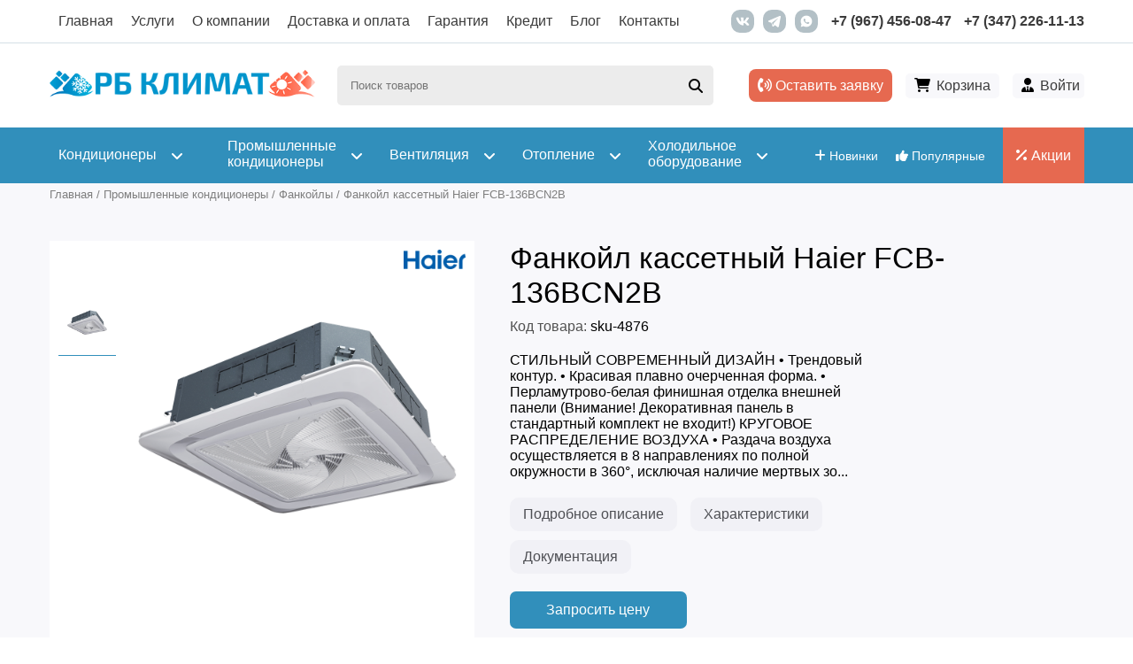

--- FILE ---
content_type: text/html; charset=utf-8
request_url: https://rbklimat.ru/product/fankoyl-kassetnyy-haier-fcb-136bcn2b
body_size: 18148
content:
<!DOCTYPE html PUBLIC "-//W3C//DTD XHTML+RDFa 1.0//EN"  "http://www.w3.org/MarkUp/DTD/xhtml-rdfa-1.dtd">
<html xmlns="http://www.w3.org/1999/xhtml" xml:lang="ru" version="XHTML+RDFa 1.0" dir="ltr"
  xmlns:content="http://purl.org/rss/1.0/modules/content/"
  xmlns:dc="http://purl.org/dc/terms/"
  xmlns:foaf="http://xmlns.com/foaf/0.1/"
  xmlns:rdfs="http://www.w3.org/2000/01/rdf-schema#"
  xmlns:sioc="http://rdfs.org/sioc/ns#"
  xmlns:sioct="http://rdfs.org/sioc/types#"
  xmlns:skos="http://www.w3.org/2004/02/skos/core#"
  xmlns:xsd="http://www.w3.org/2001/XMLSchema#">

<head profile="http://www.w3.org/1999/xhtml/vocab">
	

<!-- Yandex.Metrika counter -->
<script type="text/javascript" >
   (function(m,e,t,r,i,k,a){m[i]=m[i]||function(){(m[i].a=m[i].a||[]).push(arguments)};
   m[i].l=1*new Date();
   for (var j = 0; j < document.scripts.length; j++) {if (document.scripts[j].src === r) { return; }}
   k=e.createElement(t),a=e.getElementsByTagName(t)[0],k.async=1,k.src=r,a.parentNode.insertBefore(k,a)})
   (window, document, "script", "https://mc.yandex.ru/metrika/tag.js", "ym");

   ym(43724034, "init", {
        clickmap:true,
        trackLinks:true,
        accurateTrackBounce:true,
        webvisor:true,
        trackHash:true
   });
</script>
<noscript><div><img src="https://mc.yandex.ru/watch/43724034" style="position:absolute; left:-9999px;" alt="" /></div></noscript>
<!-- /Yandex.Metrika counter -->
	
	
<!-- Global site tag (gtag.js) - Google Analytics -->
<script async src="https://www.googletagmanager.com/gtag/js?id=UA-109677467-1"></script>
<script>
  window.dataLayer = window.dataLayer || [];
  function gtag(){dataLayer.push(arguments);}
  gtag('js', new Date());

  gtag('config', 'UA-109677467-1');
	gtag('set', {'user_id': 'USER_ID'});
</script>	
	
  <meta http-equiv="Content-Type" content="text/html; charset=utf-8" />
<link rel="amphtml" href="https://rbklimat.ru/product/fankoyl-kassetnyy-haier-fcb-136bcn2b?amp" />
<meta name="description" content="В нашем магазине вы можете купить Фанкойл кассетный Haier FCB-136BCN2B    по низкой цене с установкой в Уфе. 



СТИЛЬНЫЙ СОВРЕМЕННЫЙ ДИЗАЙН

• Трендовый контур.

• Красивая плавно очерченная форма.

• Перламутрово-белая финишная отделка" />
<meta property="og:description" content="В нашем магазине вы можете купить Фанкойл кассетный Haier FCB-136BCN2B    по низкой цене с установкой в Уфе. 



СТИЛЬНЫЙ СОВРЕМЕННЫЙ ДИЗАЙН

• Трендовый контур.

• Красивая плавно очерченная форма.

• Перламутрово-белая финишная отделка" />
<meta name="generator" content="Drupal 7 (http://drupal.org)" />
<link rel="canonical" href="https://rbklimat.ru/product/fankoyl-kassetnyy-haier-fcb-136bcn2b" />
<link rel="shortlink" href="https://rbklimat.ru/node/4876" />
<meta property="og:site_name" content="РБ Климат" />
<meta property="og:type" content="website" />
<meta property="og:url" content="https://rbklimat.ru/product/fankoyl-kassetnyy-haier-fcb-136bcn2b" />
<meta property="og:title" content="Фанкойл кассетный Haier FCB-136BCN2B" />
<meta property="og:updated_time" content="2025-04-08T21:15:36+05:00" />
<meta property="og:image" content="https://rbklimat.ru/sites/default/files/tovar/fankoyl-kassetnyy-haier-fcb-136bcn2b-image487612872.png" />
<meta property="og:image:url" content="https://rbklimat.ru/sites/default/files/tovar/fankoyl-kassetnyy-haier-fcb-136bcn2b-image487612872.png" />
<meta property="og:image:type" content="image/png" />
<meta property="product:price:currency" content="RUB" />
<meta property="product:availability" content="instock" />
<meta property="product:brand" content="Haier" />
<meta property="article:published_time" content="2019-09-22T15:15:31+05:00" />
<meta property="article:modified_time" content="2025-04-08T21:15:36+05:00" />
<meta property="product:category" content="Фанкойлы" />
<link rel="shortcut icon" href="https://rbklimat.ru/sites/default/files/favicons/favicon.ico" type="image/vnd.microsoft.icon" />
<link rel="mask-icon" href="https://rbklimat.ru/sites/default/files/favicons/favicon-svg.svg" color="#3e8fc6" />
<link rel="icon" href="https://rbklimat.ru/sites/default/files/favicons/favicon-16x16.png" sizes="16x16" />
<link rel="icon" href="https://rbklimat.ru/sites/default/files/favicons/favicon-32x32.png" sizes="32x32" />
<link rel="icon" href="https://rbklimat.ru/sites/default/files/favicons/favicon-96x96.png" sizes="96x96" />
<link rel="icon" href="https://rbklimat.ru/sites/default/files/favicons/favicon-192x192.png" sizes="192x192" />
<link rel="apple-touch-icon" href="https://rbklimat.ru/sites/default/files/favicons/apple-touch-icon-60x60.png" />
<link rel="apple-touch-icon" href="https://rbklimat.ru/sites/default/files/favicons/apple-touch-icon-72x72.png" sizes="72x72" />
<link rel="apple-touch-icon" href="https://rbklimat.ru/sites/default/files/favicons/apple-touch-icon-76x76.png" sizes="76x76" />
<link rel="apple-touch-icon" href="https://rbklimat.ru/sites/default/files/favicons/apple-touch-icon-114x114.png" sizes="114x114" />
<link rel="apple-touch-icon" href="https://rbklimat.ru/sites/default/files/favicons/apple-touch-icon-120x120.png" sizes="120x120" />
<link rel="apple-touch-icon" href="https://rbklimat.ru/sites/default/files/favicons/apple-touch-icon-144x144.png" sizes="144x144" />
<link rel="apple-touch-icon" href="https://rbklimat.ru/sites/default/files/favicons/apple-touch-icon-152x152.png" sizes="152x152" />
<link rel="apple-touch-icon" href="https://rbklimat.ru/sites/default/files/favicons/apple-touch-icon-180x180.png" sizes="180x180" />
<link rel="apple-touch-icon-precomposed" href="https://rbklimat.ru/sites/default/files/favicons/apple-touch-icon-57x57.png" />
<link rel="apple-touch-icon-precomposed" href="https://rbklimat.ru/sites/default/files/favicons/apple-touch-icon-72x72.png" sizes="72x72" />
<link rel="apple-touch-icon-precomposed" href="https://rbklimat.ru/sites/default/files/favicons/apple-touch-icon-76x76.png" sizes="76x76" />
<link rel="apple-touch-icon-precomposed" href="https://rbklimat.ru/sites/default/files/favicons/apple-touch-icon-114x114.png" sizes="114x114" />
<link rel="apple-touch-icon-precomposed" href="https://rbklimat.ru/sites/default/files/favicons/apple-touch-icon-120x120.png" sizes="120x120" />
<link rel="apple-touch-icon-precomposed" href="https://rbklimat.ru/sites/default/files/favicons/apple-touch-icon-144x144.png" sizes="144x144" />
<link rel="apple-touch-icon-precomposed" href="https://rbklimat.ru/sites/default/files/favicons/apple-touch-icon-152x152.png" sizes="152x152" />
<link rel="apple-touch-icon-precomposed" href="https://rbklimat.ru/sites/default/files/favicons/apple-touch-icon-180x180.png" sizes="180x180" />

  <title>Купить Фанкойл кассетный Haier FCB-136BCN2B в интернет-магазине РБ Климат с установкой | Характеристики, цена, описание</title>
	<meta name="viewport" content="width=device-width, initial-scale=1.0, maximum-scale=1.0, user-scalable=no" />
	  <meta http-equiv="Content-Type" content="text/html; charset=utf-8" />
  <style type="text/css" media="all">
@import url("https://rbklimat.ru/modules/system/system.base.css?t7melh");
@import url("https://rbklimat.ru/modules/system/system.menus.css?t7melh");
@import url("https://rbklimat.ru/modules/system/system.messages.css?t7melh");
@import url("https://rbklimat.ru/modules/system/system.theme.css?t7melh");
@import url("https://rbklimat.ru/sites/all/modules/dc_ajax_add_cart/css/dc_ajax_add_cart.css?t7melh");
</style>
<style type="text/css" media="all">
@import url("https://rbklimat.ru/sites/all/modules/blazy/css/blazy.css?t7melh");
@import url("https://rbklimat.ru/sites/all/modules/blazy/css/components/blazy.filter.css?t7melh");
@import url("https://rbklimat.ru/sites/all/modules/blazy/css/components/blazy.ratio.css?t7melh");
@import url("https://rbklimat.ru/sites/all/modules/blazy/css/components/blazy.loading.css?t7melh");
</style>
<style type="text/css" media="all">
@import url("https://rbklimat.ru/sites/all/modules/calendar/css/calendar_multiday.css?t7melh");
@import url("https://rbklimat.ru/modules/field/theme/field.css?t7melh");
@import url("https://rbklimat.ru/sites/all/modules/mycaptcha/css/mycaptcha.css?t7melh");
@import url("https://rbklimat.ru/modules/node/node.css?t7melh");
@import url("https://rbklimat.ru/modules/user/user.css?t7melh");
@import url("https://rbklimat.ru/sites/all/modules/views/css/views.css?t7melh");
@import url("https://rbklimat.ru/sites/all/modules/ckeditor/css/ckeditor.css?t7melh");
</style>
<style type="text/css" media="all">
@import url("https://rbklimat.ru/sites/all/libraries/colorbox/example4/colorbox.css?t7melh");
@import url("https://rbklimat.ru/sites/all/modules/ctools/css/ctools.css?t7melh");
@import url("https://rbklimat.ru/sites/all/modules/path_breadcrumbs/css/path_breadcrumbs.css?t7melh");
@import url("https://rbklimat.ru/sites/all/modules/webform/css/webform.css?t7melh");
@import url("https://rbklimat.ru/sites/all/modules/smartSearch/css/smartSearch.css?t7melh");
</style>
<style type="text/css" media="all">
@import url("https://rbklimat.ru/sites/all/themes/rbklimat/fonts/exotwo/exotwo.css?t7melh");
@import url("https://rbklimat.ru/sites/all/themes/rbklimat/fonts/fontawesome/css/all.min.css?t7melh");
@import url("https://rbklimat.ru/sites/all/themes/rbklimat/css/owl.carousel.min.css?t7melh");
@import url("https://rbklimat.ru/sites/all/themes/rbklimat/css/owl.theme.default.min.css?t7melh");
@import url("https://rbklimat.ru/sites/all/themes/rbklimat/css/jquery.formstyler.css?t7melh");
@import url("https://rbklimat.ru/sites/all/themes/rbklimat/css/jquery.formstyler.theme.css?t7melh");
@import url("https://rbklimat.ru/sites/all/themes/rbklimat/css/style.css?t7melh");
@import url("https://rbklimat.ru/sites/all/themes/rbklimat/css/responsive.css?t7melh");
</style>
<style type="text/css" media="all">
@import url("https://rbklimat.ru/sites/all/themes/rbklimat/css/tiny-slider.css?t7melh");
</style>
<meta name="google-site-verification" content="KSAacBJG7OUXNq0FdSZ91Zz-__M6c3izqjJ-qDeltOw" />

</head>
<body class="html not-front not-logged-in no-sidebars page-node page-node- page-node-4876 node-type-konditcionery" >
    <div id="page" class="collapsed">
	<header>
		<div class="head-top">
			<div class="container cols-nw cols-sb">
				<div class="head-top-mobile-top mobile-menu-top">
					<div class="mobile-menu-top-title"><i class="fa-solid fa-bars"></i>Меню</div>
					<div class="mobile-menu-top-close"><i class="fa-solid fa-xmark"></i></div>
				</div>
				<div class="head-navigation">
					<nav class="main-menu">
													<ul><li class="first leaf menu-218"><a href="/" title="">Главная</a></li>
<li class="leaf menu-1358"><a href="/services">Услуги</a></li>
<li class="leaf menu-877"><a href="/o-kompanii">О компании</a></li>
<li class="leaf menu-881"><a href="/dostavka-i-oplata">Доставка и оплата</a></li>
<li class="leaf menu-1022"><a href="/garantiya">Гарантия</a></li>
<li class="leaf menu-1023"><a href="/kondicionery-v-kredit-i-rassrochku">Кредит</a></li>
<li class="leaf menu-8684"><a href="/blog">Блог</a></li>
<li class="last leaf menu-884"><a href="/kontakty">Контакты</a></li>
</ul>											</nav>
				</div>
				<div class="head-contacts cols-nw">
					<div class="head-contacts-phone">
						<a href="tel:+79674560847">+7 (967) 456-08-47</a>
						<a href="tel:+73472261113">+7 (347) 226-11-13</a>
					</div>
					<div class="head-contacts-social cols-nw">
						<a href="https://vk.com/clubrbklimat"><img class="center-block" src="/sites/all/themes/rbklimat/images/ico/vk.svg" alt="РБ Климат VK"/></a>
						<a href="tg://resolve/?domain=Rbklimat_bot"><img class="center-block" src="/sites/all/themes/rbklimat/images/ico/telegram.svg" alt="РБ Климат в Telegram"/></a>
						<a href="https://wa.me/79674560847"><img class="center-block" src="/sites/all/themes/rbklimat/images/ico/whatsapp.svg" alt="РБ Климат в WhatsApp"/></a>
					</div>
				</div>
			</div>	
			<div class="head-top-mobile-left-close"></div>
		</div>
		<div class="head">
			<div class="container cols-nw cols-sb">
				<div class="logo">
					<a href="/" title="Главная">
					<img class="logo-normal" src="https://rbklimat.ru/sites/default/files/logo.png" alt="РБ Климат логотип"/>
					<img class="logo-mobile" src="/sites/default/files/logo_w.png" alt="РБ Климат логотип"/></a>
									</div>
				
				<div class="sale-btn-mobile">
					<a href="/sale"><span><i class="fa-solid fa-percent"></i> Акции</span></a>
				</div>
				
									<div id="block-smartsearch-smartsearch-block" class="block block-smartsearch section">

    
  <div class="content">
    <div class="smartS-block">
					<div class="smartS-form">
						<form action="/search" method="get" accept-charset="UTF-8">
							<div class="search-form-mobile"><i class="fa-solid fa-magnifying-glass center-block"></i></div>
							<div class="smartS-form search-widget search-text">
								<input placeholder="Поиск товаров" id="search-text" name="search_text" value="" size="30" maxlength="128" class="form-text" type="text">
								<div class="search-widget submit-button">
									<label for="submit-search"><i class="fa-solid fa-magnifying-glass center-block"></i></label>
									<input id="submit-search" name="submit-search" value="Поиск" class="form-submit" type="submit">
								</div>
							</div>					
						</form>
					</div>
					
					<div class="smartS-modal">
						<div class="smartS-modal-form">
							<form action="/search" method="get" accept-charset="UTF-8">
								<div class="smartS-form search-widget search-text">
									<input placeholder="Поиск товаров" id="search-text-modal" name="search_text" value="" size="30" maxlength="128" class="form-text" type="text">
									<div class="search-widget submit-button">
										<label for="submit-search"><i class="fa-solid fa-magnifying-glass center-block"></i></label>
										<input id="submit-search" name="submit-search" value="Поиск" class="form-submit" type="submit">
									</div>								
								</div>
								<div class="smartS-modal-close"><i class="fa-solid fa-xmark"></i></div>
							</form>						
						</div>
						<div class="smartS-modal-result">
							<div class="smartS-modal-result-loader">
								<div class="loader" id="loader-3"></div>
							</div>
							<div class="smartS-modal-result-inner">
								<div class="smartS-modal-links smartS-modal-links-popular">
									<div class="smartS-modal-result-pop-title">Популярные запросы</div>
									<div class="smartS-modal-links-inner cols">
										<div class="smartS-modal-links-col">
											<a href="/kondicionery/bytovye" title="Кондиционеры для дома">Кондиционеры для дома</a>
										</div>
										<div class="smartS-modal-links-col">
											<a href="/kondicionery/mobilnye" title="Мобильные кондиционеры">Мобильные кондиционеры</a>
										</div>
										<div class="smartS-modal-links-col">
											<a href="/kondicionery/split-sistemy-dlya-doma" title="Сплит-системы">Сплит-системы</a>
										</div>
										<div class="smartS-modal-links-col">
											<a href="/ventilyaciya/uvlazhniteli" title="Увлажнители">Увлажнители</a>
										</div>
										<div class="smartS-modal-links-col">
											<a href="/ventilyaciya/pritochno-vytyazhnaya-sistema" title="Приточно-вытяжные системы">Приточно-вытяжные системы</a>
										</div>
										<div class="smartS-modal-links-col">
											<a href="/otoplenie/teplovye-zavesy" title="Тепловые завесы">Тепловые завесы</a>
										</div>
										<div class="smartS-modal-links-col">
											<a href="/otoplenie/infrakrasnye-obogrevateli" title="Инфракрасные обогреватели">Инфракрасные обогреватели</a>
										</div>
										<div class="smartS-modal-links-col">
											<a href="/otoplenie/bytovye-obogrevateli" title="Бытовые обогреватели">Бытовые обогреватели</a>
										</div>
									</div>									
								</div>
								
								<div class="smartS-modal-links smartS-modal-links-result">									
									<div class="smartS-modal-links-inner cols"></div>
								</div>
								
								<div class="smartS-modal-results">
								</div>
								
							</div>
							
						</div>
					</div>
				</div>  </div>
</div>												<div class="head-links">
					<a id="zayavka" href="#"><i class="fa-solid fa-phone-volume"></i> Оставить заявку</a>
				</div>	
								<div class="cart-block">
					<div id="block-dc-ajax-add-cart-ajax-shopping-cart-teaser" class="block block-dc-ajax-add-cart section">

    
  <div class="content">
    <div class="ajax-shopping-cart-teaser"><div class="cart-block-image cart-block-image-empty"><i class="fa fa-shopping-cart" aria-hidden="true"></i></div>
<div class="cart-block-product cart-block-empty">
	<div class="cart-block-product-total "><a href="/cart">Корзина</a></div>
</div>

</div>  </div>
</div>				</div>
								
				<div class="user-block cols-nw">
					<div class="user-block-ico"><i class="fa-solid fa-user-tie"></i></div>
										<div class="user-block-login">
						<a class="user-block-a" href="/user">Войти</a>
					</div>
									</div>
				
			</div>			
		</div>
		<nav class="catalog-nav">
			<div class="container cols-nw cols-sb">
				<div class="head-top-mobile-top mobile-menu-top">
					<div class="mobile-menu-top-title"><i class="fa-solid fa-chart-simple"></i>Каталог</div>
					<div class="mobile-menu-top-close"><i class="fa-solid fa-xmark"></i></div>
				</div>
				<div class="catalog-ad">
					<a href="/new-products"><span><i class="fa-solid fa-plus"></i> Новинки</span></a>
					<a href="/top-products"><span><i class="fa-solid fa-thumbs-up"></i> Популярные</span></a>
					<a class="catalog-ad-sale" href="/sale"><span><i class="fa-solid fa-percent"></i> Акции</span></a>
				</div>
				<div class="catalog-menu"><ul class="menu"><li class="first expanded menu-8158"><a href="/kondicionery" title="Кондиционеры"><i class="fa-solid fa-angles-left transition"></i> <span class="catalog-menu-a">Кондиционеры</span> <i class="fa-solid fa-angle-down disclosure"></i></a><ul class="menu"><li class="first collapsed menu-8159"><a href="/kondicionery/bytovye" title="Кондиционеры для дома"><span class="catalog-menu-a">Кондиционеры для дома</span></a><span class='catalog-menu-c'></span></li>
<li class="collapsed menu-8160"><a href="/kondicionery/kanalnye" title="Канальные кондиционеры"><span class="catalog-menu-a">Канальные кондиционеры</span></a><span class='catalog-menu-c'></span></li>
<li class="collapsed menu-8161"><a href="/kondicionery/kassetnye" title="Кассетные кондиционеры"><span class="catalog-menu-a">Кассетные кондиционеры</span></a><span class='catalog-menu-c'></span></li>
<li class="collapsed menu-8162"><a href="/kondicionery/mobilnye" title="Мобильные кондиционеры"><span class="catalog-menu-a">Мобильные кондиционеры</span></a><span class='catalog-menu-c'></span></li>
<li class="collapsed menu-8163"><a href="/kondicionery/multisplit-sistemy" title="Мультисплит системы"><span class="catalog-menu-a">Мультисплит системы</span></a><span class='catalog-menu-c'></span></li>
<li class="collapsed menu-8164"><a href="/kondicionery/kolonnye" title="Колонные кондиционеры"><span class="catalog-menu-a">Колонные кондиционеры</span></a><span class='catalog-menu-c'></span></li>
<li class="collapsed menu-8165"><a href="/kondicionery/napolno-potolochnye" title="Напольно-потолочные кондиционеры"><span class="catalog-menu-a">Напольно-потолочные кондиционеры</span></a><span class='catalog-menu-c'></span></li>
<li class="collapsed menu-8166"><a href="/kondicionery/okonnye" title="Оконные кондиционеры"><span class="catalog-menu-a">Оконные кондиционеры</span></a><span class='catalog-menu-c'></span></li>
<li class="last collapsed menu-8167"><a href="/kondicionery/aksessuary" title="Аксессуары"><span class="catalog-menu-a">Аксессуары</span></a><span class='catalog-menu-c'></span></li>
</ul><span class='catalog-menu-c'></span></li>
<li class="expanded menu-8259"><a href="/promyshlennye-kondicionery" title="Промышленные кондиционеры"><i class="fa-solid fa-angles-left transition"></i> <span class="catalog-menu-a">Промышленные кондиционеры</span> <i class="fa-solid fa-angle-down disclosure"></i></a><ul class="menu"><li class="first collapsed menu-8260"><a href="/promyshlennye-kondicionery/precizionnye-kondicionery" title="Прецизионные кондиционеры"><span class="catalog-menu-a">Прецизионные кондиционеры</span></a><span class='catalog-menu-c'></span></li>
<li class="collapsed menu-8261"><a href="/promyshlennye-kondicionery/chillery-i-kkb" title="Чиллеры и ККБ"><span class="catalog-menu-a">Чиллеры и ККБ</span></a><span class='catalog-menu-c'></span></li>
<li class="collapsed menu-8262"><a href="/promyshlennye-kondicionery/fankoyly" title="Фанкойлы"><span class="catalog-menu-a">Фанкойлы</span></a><span class='catalog-menu-c'></span></li>
<li class="collapsed menu-8263"><a href="/promyshlennye-kondicionery/kryshnye-kondicionery" title="Крышные кондиционеры"><span class="catalog-menu-a">Крышные кондиционеры</span></a><span class='catalog-menu-c'></span></li>
<li class="collapsed menu-8264"><a href="/promyshlennye-kondicionery/multizonalnye-vrv-i-vrf-sistemy" title="Мультизональные VRV и VRF системы"><span class="catalog-menu-a">Мультизональные VRV и VRF системы</span></a><span class='catalog-menu-c'></span></li>
<li class="last collapsed menu-8265"><a href="/promyshlennye-kondicionery/promyshlennye-mobilnye-kondicionery" title="Промышленные мобильные кондиционеры"><span class="catalog-menu-a">Промышленные мобильные кондиционеры</span></a><span class='catalog-menu-c'></span></li>
</ul><span class='catalog-menu-c'></span></li>
<li class="expanded menu-8315"><a href="/ventilyaciya" title="Вентиляция"><i class="fa-solid fa-angles-left transition"></i> <span class="catalog-menu-a">Вентиляция</span> <i class="fa-solid fa-angle-down disclosure"></i></a><ul class="menu"><li class="first collapsed menu-8316"><a href="/ventilyaciya/ventilyatory" title="Вентиляторы"><span class="catalog-menu-a">Вентиляторы</span></a><span class='catalog-menu-c'></span></li>
<li class="collapsed menu-8317"><a href="/ventilyaciya/bytovaya-ventilyaciya" title="Бытовая вентиляция"><span class="catalog-menu-a">Бытовая вентиляция</span></a><span class='catalog-menu-c'></span></li>
<li class="collapsed menu-8318"><a href="/ventilyaciya/pritochnaya" title="Приточная"><span class="catalog-menu-a">Приточная</span></a><span class='catalog-menu-c'></span></li>
<li class="collapsed menu-8319"><a href="/ventilyaciya/pritochno-vytyazhnaya-sistema" title="Приточно-вытяжная система"><span class="catalog-menu-a">Приточно-вытяжная система</span></a><span class='catalog-menu-c'></span></li>
<li class="collapsed menu-8320"><a href="/ventilyaciya/uvlazhniteli" title="Увлажнители"><span class="catalog-menu-a">Увлажнители</span></a><span class='catalog-menu-c'></span></li>
<li class="last collapsed menu-8321"><a href="/ventilyaciya/osushiteli-vozduha" title="Осушители воздуха"><span class="catalog-menu-a">Осушители воздуха</span></a><span class='catalog-menu-c'></span></li>
</ul><span class='catalog-menu-c'></span></li>
<li class="expanded menu-8346"><a href="/otoplenie" title="Отопление"><i class="fa-solid fa-angles-left transition"></i> <span class="catalog-menu-a">Отопление</span> <i class="fa-solid fa-angle-down disclosure"></i></a><ul class="menu"><li class="first collapsed menu-8350"><a href="/otoplenie/bytovye-obogrevateli" title="Бытовые обогреватели"><span class="catalog-menu-a">Бытовые обогреватели</span></a><span class='catalog-menu-c'></span></li>
<li class="collapsed menu-8352"><a href="/otoplenie/vodonagrevateli" title="Водонагреватели"><span class="catalog-menu-a">Водонагреватели</span></a><span class='catalog-menu-c'></span></li>
<li class="collapsed menu-8353"><a href="/otoplenie/gazovye-kolonki" title="Газовые колонки"><span class="catalog-menu-a">Газовые колонки</span></a><span class='catalog-menu-c'></span></li>
<li class="collapsed menu-8351"><a href="/otoplenie/infrakrasnye-obogrevateli" title="Инфракрасные обогреватели"><span class="catalog-menu-a">Инфракрасные обогреватели</span></a><span class='catalog-menu-c'></span></li>
<li class="collapsed menu-8349"><a href="/otoplenie/teploventilyatory" title="Тепловентиляторы"><span class="catalog-menu-a">Тепловентиляторы</span></a><span class='catalog-menu-c'></span></li>
<li class="collapsed menu-8348"><a href="/otoplenie/teplovye-zavesy" title="Тепловые завесы"><span class="catalog-menu-a">Тепловые завесы</span></a><span class='catalog-menu-c'></span></li>
<li class="last collapsed menu-8347"><a href="/otoplenie/teplovye-pushki" title="Тепловые пушки"><span class="catalog-menu-a">Тепловые пушки</span></a><span class='catalog-menu-c'></span></li>
</ul><span class='catalog-menu-c'></span></li>
<li class="last expanded menu-8378"><a href="/holodilnoe-oborudovanie" title="Холодильное оборудование"><i class="fa-solid fa-angles-left transition"></i> <span class="catalog-menu-a">Холодильное оборудование</span> <i class="fa-solid fa-angle-down disclosure"></i></a><ul class="menu"><li class="first collapsed menu-8379"><a href="/holodilnoe-oborudovanie/vitriny-holodilnye" title="Витрины холодильные"><span class="catalog-menu-a">Витрины холодильные</span></a><span class='catalog-menu-c'></span></li>
<li class="collapsed menu-8380"><a href="/holodilnoe-oborudovanie/kamery-holodilnye" title="Камеры холодильные"><span class="catalog-menu-a">Камеры холодильные</span></a><span class='catalog-menu-c'></span></li>
<li class="collapsed menu-8381"><a href="/holodilnoe-oborudovanie/lari-morozilnye" title="Лари морозильные"><span class="catalog-menu-a">Лари морозильные</span></a><span class='catalog-menu-c'></span></li>
<li class="collapsed menu-8383"><a href="/holodilnoe-oborudovanie/monobloki-holodilnye" title="Моноблоки холодильные"><span class="catalog-menu-a">Моноблоки холодильные</span></a><span class='catalog-menu-c'></span></li>
<li class="last collapsed menu-8382"><a href="/holodilnoe-oborudovanie/split-sistemy-holodilnye" title="Сплит-системы холодильные"><span class="catalog-menu-a">Сплит-системы холодильные</span></a><span class='catalog-menu-c'></span></li>
</ul><span class='catalog-menu-c'></span></li>
</ul></div>
				
				<div class="catalog-stick-info">
					<a href="tel:+79674560847"><i class="fa-solid fa-phone"></i> +7 (967) 456-08-47</a>
					<a id="zayavka" href="#"><i class="fa-solid fa-phone-volume"></i> Оставить заявку</a>
				</div>
			</div>	
			<div class="head-top-mobile-left-close"></div>
		</nav>
	</header>
	
			
		<div class="main-content">
				<div class="page-title container">
							<div id="breadcrumb"><h2 class="element-invisible">Вы здесь</h2><ol class="breadcrumb" itemscope itemtype="http://schema.org/BreadcrumbList"><li class="inline odd first" itemprop="itemListElement" itemscope itemtype="http://schema.org/ListItem"><a href="https://rbklimat.ru/" itemprop="item"><span itemprop="name">Главная</span></a><meta itemprop="position" content="1"></li> <span class="delimiter">/</span> <li class="inline even" itemprop="itemListElement" itemscope itemtype="http://schema.org/ListItem"><a href="https://rbklimat.ru/promyshlennye-kondicionery" itemprop="item"><span itemprop="name">Промышленные кондиционеры</span></a><meta itemprop="position" content="2"></li> <span class="delimiter">/</span> <li class="inline odd" itemprop="itemListElement" itemscope itemtype="http://schema.org/ListItem"><a href="https://rbklimat.ru/promyshlennye-kondicionery/fankoyly" itemprop="item"><span itemprop="name">Фанкойлы</span></a><meta itemprop="position" content="3"></li> <span class="delimiter">/</span> <li class="inline even last" itemprop="itemListElement" itemscope itemtype="http://schema.org/ListItem"><span itemprop="name">Фанкойл кассетный Haier FCB-136BCN2B</span><meta itemprop="position" content="4"></li></ol></div>
											</div>
            
         		
		
				<div class="tab-container container">
								</div>
				
		
				
		<div class="container cols-nw">
						<div class="center-side">
				<div id="block-system-main" class="block block-system section">

    
  <div class="content">
    


  


<div id="tovar-4876" class="product-page node node-konditcionery " about="/product/fankoyl-kassetnyy-haier-fcb-136bcn2b" typeof="sioc:Item foaf:Document" itemscope itemtype="http://schema.org/Product">
	<meta itemprop="name" content="Фанкойл кассетный Haier FCB-136BCN2B   ">
	<div class="product-main cols">
		<div class="product-photo">
			<div class="product-photo-brand"><img typeof="foaf:Image" src="https://rbklimat.ru/sites/default/files/styles/small_proizvoditel/public/catalog-images/ventilyaciya-pritochno-vytyazhnaya-sistema-haier.jpg?itok=YN8raGDa" alt="" title=""></div>			<meta itemprop="brand" content="Haier">
			<div class="product-photo-inner cols">
				<div class="product-photo-micro">
					<div class="product-photo-micro-inner">
																								<div data-photoid="1" class="item product-photo-micro-col product-photo-micro-col-image active-photo">
							<img src="https://rbklimat.ru/sites/default/files/styles/tovar_catalog_small/public/tovar/fankoyl-kassetnyy-haier-fcb-136bcn2b-image487612872.png?itok=RA1d1Rmt" alt='Фанкойл кассетный Haier FCB-136BCN2B   ' title="Посмотреть">						
						</div>
																	</div>					
				</div>
				<div class="product-photo-big">
																				<div data-photoid="1" class="product-photo-big-col product-photo-big-col-image">
						<a class="product-photo-link colorbox " data-colorbox-gallery="product-photo-4876" title="Фанкойл кассетный Haier FCB-136BCN2B   " href="https://rbklimat.ru/sites/default/files/styles/page_image/public/tovar/fankoyl-kassetnyy-haier-fcb-136bcn2b-image487612872.png?itok=M6vJCDG9"><img itemprop="image" src="https://rbklimat.ru/sites/default/files/styles/page_image/public/tovar/fankoyl-kassetnyy-haier-fcb-136bcn2b-image487612872.png?itok=M6vJCDG9" alt='Фанкойл кассетный Haier FCB-136BCN2B   ' title="Увеличить"></a>					
					</div>
														</div>
				<div class="product-colorbox">
								</div>
			</div>
		</div>
		<div class="product-content">
			<div class="product-page-title"><h1>Фанкойл кассетный Haier FCB-136BCN2B   </h1></div>
			<div class="product-content-cols cols cols-sb">
				<div class="product-content-left">
										
															<div class="product-content-sku"><span>Код товара:</span> sku-4876</div>
					<div class="product-content-body">


СТИЛЬНЫЙ СОВРЕМЕННЫЙ ДИЗАЙН
• Трендовый контур.
• Красивая плавно очерченная форма.
• Перламутрово-белая финишная отделка внешней панели (Внимание! Декоративная панель в стандартный комплект не входит!)




КРУГОВОЕ РАСПРЕДЕЛЕНИЕ ВОЗДУХА
• Раздача воздуха осуществляется в 8 направлениях по полной окружности в 360°, исключая наличие мертвых зо...</div>
					<div class="product-content-links cols">
						<a href="#product-b-content" class="page-scroll product-content-link product-content-links-body" data-index="0">Подробное описание</a>
						<a href="#product-b-content" class="page-scroll product-content-link product-content-links-specifications" data-index="1">Характеристики</a>
						<a href="#product-b-content" class="page-scroll product-content-link product-content-links-docs" data-index="2">Документация</a>
					</div>
				</div>
				<div class="product-content-right">
					<div class="product-content-price">
																			<a href="#" id="zayavka" class="block-webform-client-block-56">Запросить цену</a>
											</div>
					<div class="product-content-info">
												<div class="tovar-info-1">
							<a href="/promyshlennye-kondicionery/professionalnyy-montazh-promyshlennyh-kondicionerov"><span class="tovar-info-ico"><i class="fa-solid fa-screwdriver-wrench"></i><span class="tovar-info-ico-title">Монтаж</span></span><span class="tovar-info-text">
						: Цена по запросу						</span></a></div>
												<div class="tovar-info-1"><a href="/dostavka-i-oplata"><span class="tovar-info-ico"><i class="fa-solid fa-truck"></i><span class="tovar-info-ico-title">Доставка и оплата</span></span></a></div>
						
						<div class="tovar-info-1">
						<a class="tovar-garant" href="/garantiya" title="Подробнее о гарантии"><i class="fa-solid fa-shield-halved"></i><span class="tovar-garant-2">Гарантия</span> <span class="tovar-garant-1">
						<div class="field field-name-field-garantiya field-type-text field-label-hidden"><div class="field-items"><div class="field-item even">1 год</div></div></div>						</span></a>
							</div>
						
					</div>
				</div>
			</div>
			<div class="products_grid_offer">Предложения на сайте не являются публичной офертой. <a href="/ukazannye-ceny-na-sayte-ne-yavlyayutsya-publichnoy-ofertoy">Подробнее</a></div> 
		</div>
	</div>
	
	<div class="product-bottom cols">
		<div class="product-bottom-left">
			<div id="product-b-content" class="product-b-content">
				<div class="product-b-content-tabs-btns"></div>
				<div class="product-b-content-tabs">
										<div class="product-b-content-tab">
						<h3 class="product-b-content-tab-title">Описание</h3>
						<div class="product-b-content-tab-с" itemprop="description"><div class="field field-name-body field-type-text-with-summary field-label-hidden"><div class="field-items"><div class="field-item even" property="content:encoded"><div class="catalogue__info__item">
<div class="catalogue__info__pic"><img alt="" src="https://haierproff.ru/images/catalog_photos/fcu/stilishdisign.jpg" /></div>
<div class="catalogue__info__cont">
<div class="catalogue__info__text"><span><span><span>СТИЛЬНЫЙ СОВРЕМЕННЫЙ ДИЗАЙН</span></span></span></div>
<div class="catalogue__info__text"><span><span><span>• Трендовый контур.</span></span></span></div>
<div class="catalogue__info__text"><span><span><span>• Красивая плавно очерченная форма.</span></span></span></div>
<div class="catalogue__info__text"><span><span><span>• Перламутрово-белая финишная отделка внешней панели (</span></span><span>Внимание! Декоративная панель в стандартный комплект не входит!)</span></span></div>
</div>
<div class="catalogue__info__item">
<div class="catalogue__info__pic"><img alt="" src="https://haierproff.ru/images/catalog_photos/fcu/roundairflow.jpg" /></div>
<div class="catalogue__info__cont">
<div class="catalogue__info__text"><span><span><span>КРУГОВОЕ РАСПРЕДЕЛЕНИЕ ВОЗДУХА</span></span></span></div>
<div class="catalogue__info__text"><span><span><span>• Раздача воздуха осуществляется в 8 направлениях по полной окружности в 360°, исключая наличие мертвых зон.</span></span></span></div>
<div class="catalogue__info__text"><span><span><span>• 4 электропривода жалюзи с независимым регулированием воздушного потока.</span></span></span></div>
<div class="catalogue__info__text"><span><span><span>• 6 регулируемых позиций расположения жалюзийных заслонок, что позволяет создать 1296 комбинаций воздухораспределения.</span></span></span></div>
</div>
</div>
<div class="catalogue__info__item">
<div class="catalogue__info__pic"><span><img alt="" src="https://haierproff.ru/images/catalog_photos/fcu/freshairintake.jpg" /></span></div>
<div class="catalogue__info__cont">
<div class="catalogue__info__text"><span><span><span>ПОДМЕС СВЕЖЕГО ВОЗДУХА</span></span></span></div>
<div class="catalogue__info__text"><span><span><span>В корпусе фанкойла предусмотрено перфорированное отверстие, которое можно использовать для подачи в помещение свежего воздуха и улучшить таким образом качество воздушной среды.</span></span></span></div>
</div>
</div>
<div class="catalogue__info__item">
<div class="catalogue__info__pic"><img alt="" src="https://haierproff.ru/images/catalog_photos/fcu/tonkiyblok.jpg" /></div>
<div class="catalogue__info__cont">
<div class="catalogue__info__text"><span><span><span>СУПЕРТОНКИЙ БЛОК</span></span></span></div>
<div class="catalogue__info__text"><span><span><span>Высота фанкойла составляет всего 204 мм (модель 3 HP), упрощая монтаж в узком пространстве фальш-потолка.</span></span></span></div>
<div class="catalogue__info__text"> </div>
<div class="catalogue__info__text"> </div>
</div>
</div>
</div>
</div></div></div></div>
					</div>
					<div class="product-b-content-tab">
						<h3 class="product-b-content-tab-title">Характеристики</h3>
							<div class="product-b-content-tab-с">
							<div class="field field-name-field-harakteristik field-type-tablefield field-label-hidden"><div class="field-items"><div class="field-item even"><div id="tablefield-wrapper-0" class="tablefield-wrapper"><table id="tablefield-0" class="tablefield sticky-enabled">
 <thead><tr><th class="row_0 col_0" scope="col">Расход воздуха. (Макс. Ск.) м.куб/ч.</th><th class="row_0 col_1" scope="col">1360</th> </tr></thead>
<tbody>
 <tr class="odd"><td class="row_1 col_0">Расход воздуха. (Сред. Ск.) м.куб/ч.</td><td class="row_1 col_1">1120</td> </tr>
 <tr class="even"><td class="row_2 col_0">Расход воздуха. (Мин. Ск.) м.куб/ч.</td><td class="row_2 col_1">840</td> </tr>
 <tr class="odd"><td class="row_3 col_0">Хладопроизводительность</td><td class="row_3 col_1"></td> </tr>
 <tr class="even"><td class="row_4 col_0">Охлаждение (Макс. Ск.) Вт.</td><td class="row_4 col_1">7600</td> </tr>
 <tr class="odd"><td class="row_5 col_0">Охлаждение (Сред. Ск.) Вт.</td><td class="row_5 col_1">6579</td> </tr>
 <tr class="even"><td class="row_6 col_0">Охлаждение (Мин. Ск.) Вт.</td><td class="row_6 col_1">5585</td> </tr>
 <tr class="odd"><td class="row_7 col_0">Теплопроизводительность</td><td class="row_7 col_1"></td> </tr>
 <tr class="even"><td class="row_8 col_0">Теплопроизводительность (Макс. Ск.) Вт.</td><td class="row_8 col_1">12200</td> </tr>
 <tr class="odd"><td class="row_9 col_0">Теплопроизводительность (Сред. Ск.) Вт.</td><td class="row_9 col_1">11223</td> </tr>
 <tr class="even"><td class="row_10 col_0">Теплопроизводительность (Мин. Ск.) Вт.</td><td class="row_10 col_1">9638</td> </tr>
 <tr class="odd"><td class="row_11 col_0">Шумовые характеристики</td><td class="row_11 col_1"></td> </tr>
 <tr class="even"><td class="row_12 col_0">Уровень шума (Макс. Ск.) дБ(А)</td><td class="row_12 col_1">44</td> </tr>
 <tr class="odd"><td class="row_13 col_0">Уровень шума (Сред. Ск.) дБ(А)</td><td class="row_13 col_1">40</td> </tr>
 <tr class="even"><td class="row_14 col_0">Уровень шума (Мин. Ск.) дБ(А)</td><td class="row_14 col_1">34</td> </tr>
 <tr class="odd"><td class="row_15 col_0">Гидравлические характеристики</td><td class="row_15 col_1"></td> </tr>
 <tr class="even"><td class="row_16 col_0">Расход жидкости (л/мин)</td><td class="row_16 col_1">21,8</td> </tr>
 <tr class="odd"><td class="row_17 col_0">Потеря давления воды (кПа)</td><td class="row_17 col_1">33</td> </tr>
 <tr class="even"><td class="row_18 col_0">Данные для монтажа</td><td class="row_18 col_1"></td> </tr>
 <tr class="odd"><td class="row_19 col_0">Вес нетто кг.</td><td class="row_19 col_1">30,5</td> </tr>
 <tr class="even"><td class="row_20 col_0">Вес брутто кг.</td><td class="row_20 col_1">37,5</td> </tr>
 <tr class="odd"><td class="row_21 col_0">Присоединительные патрубки воды (вход/выход)</td><td class="row_21 col_1">3/4</td> </tr>
 <tr class="even"><td class="row_22 col_0">Дренажный патрубок мм.</td><td class="row_22 col_1">DN20</td> </tr>
 <tr class="odd"><td class="row_23 col_0">Габаритные размеры (Дл*Ш*Выс) мм</td><td class="row_23 col_1">840*840*246</td> </tr>
 <tr class="even"><td class="row_24 col_0">Размеры в упаковке (Дл*Ш*Выс) мм</td><td class="row_24 col_1">983*983*329</td> </tr>
</tbody>
</table>
</div></div></div></div>													</div>
					</div>
																				<div class="product-b-content-tab">
						<h3 class="product-b-content-tab-title">Сертификаты</h3>
						<div class="product-b-content-tab-с">
							<div class="view view-sertifikat view-id-sertifikat view-display-id-block view-dom-id-b7abd6f533b9132686160c5fd40314eb">
        
  
  
          <div class="views-row views-row-1 views-row-odd views-row-first views-row-last">
      
  <div>        <span><a class="colorbox" href="/sites/default/files/styles/super_large/public/certificates/Haier-34966.png?itok=EsuUCwiL"  title="Сертификат Haier"><img typeof="foaf:Image" src="/sites/default/files/styles/tovar_catalog/public/certificates/Haier-34966.png?itok=J3K5X99D" alt="Сертификат Haier"  title="Сертификат Haier для РБ Климат"></a>
<h4>Haier<h4></span>  </div>  </div>
  
  
  
  

  
  
</div>						</div>
					</div>
									</div>
			</div>
		</div>
		<div class="product-bottom-right">
					<div class="similar-products product-cols">
				<div class="title"><h3>Похожие товары</h3></div>
			
							<div class="col-pd-2">
					

<!--start node teser-->   


<div class="products_grid"><div><span class="products_grid_span">
	<div class="products_grid_content">
		<div class="products_grid_img">
			<a href="/product/fankoyl-lsf-800dg22e"><img alt="Фанкойл LSF-800DG22E" title="Фанкойл LSF-800DG22E" class="img-responsive" src="https://rbklimat.ru/sites/default/files/styles/tovar_catalog/public/tovar/fankoyl-lsf-800dg22e-image14124753.jpg?itok=WXhuJD3z"></a><div class="main-foto-proizv"><img typeof="foaf:Image" src="https://rbklimat.ru/sites/default/files/styles/small_proizvoditel/public/brands/logo/lessar.png?itok=VVFcxJ-c" alt="Lessar" title="Lessar"></div>		</div>
		<div class="products_grid_title">
			<a href="/product/fankoyl-lsf-800dg22e" title="Фанкойл LSF-800DG22E">Фанкойл LSF-800DG22E</a>
			<div class="products_grid_harak">
				<span class="products_grid_harak-col"><span class="products_grid_harak-title">Артикул:</span><span class="products_grid_harak-count">sku-1412</span></span>
									<span class="products_grid_harak-col"><span class="products_grid_harak-title">Охлаждение:</span><span class="products_grid_harak-count">8,2 кВт</span></span>
													<span class="products_grid_harak-col"><span class="products_grid_harak-title">Обогрев:</span><span class="products_grid_harak-count">13 кВт</span></span>
													<span class="products_grid_harak-col"><span class="products_grid_harak-title">Площадь:</span><span class="products_grid_harak-count">82 м²</span></span>
													<span class="products_grid_harak-col"><span class="products_grid_harak-title">Инверторный:</span><span class="products_grid_harak-count">Нет</span></span>
									
					
									
					
									<span class="products_grid_harak-col"><span class="products_grid_harak-title">Гарантия:</span><span class="products_grid_harak-count">2 года</span></span>
							</div>
		</div>
	</div>
	
	<div class="products_grid_bottom">
		<div class="products_grid_cart">
			
							<a href="#" id="zayavka" class="block-webform-client-block-56">Запросить цену</a>
					</div>	
	</div>
	
		
		
						
				</span></div></div>


<!--end node teser-->   






				</div>
							<div class="col-pd-2">
					

<!--start node teser-->   


<div class="products_grid"><div><span class="products_grid_span">
	<div class="products_grid_content">
		<div class="products_grid_img">
			<a href="/product/fankoyl-napolnyy-mdv-mdkf5-900"><img alt="Фанкойл напольный MDV MDKF5-900" title="Фанкойл напольный MDV MDKF5-900" class="img-responsive" src="https://rbklimat.ru/sites/default/files/styles/tovar_catalog/public/tovar/fankoyl-napolnyy-mdv-mdkf5-900-image656116026.jpg?itok=F1ha4OBk"></a><div class="main-foto-proizv"><img typeof="foaf:Image" src="https://rbklimat.ru/sites/default/files/styles/small_proizvoditel/public/catalog-images/otoplenie-vodonagrevateli-mdv.png?itok=pLuvAOS-" alt="Mdv" title="Mdv"></div>		</div>
		<div class="products_grid_title">
			<a href="/product/fankoyl-napolnyy-mdv-mdkf5-900" title="Фанкойл напольный MDV MDKF5-900">Фанкойл напольный MDV MDKF5-900</a>
			<div class="products_grid_harak">
				<span class="products_grid_harak-col"><span class="products_grid_harak-title">Артикул:</span><span class="products_grid_harak-count">sku-6561</span></span>
									<span class="products_grid_harak-col"><span class="products_grid_harak-title">Охлаждение:</span><span class="products_grid_harak-count">7,85 кВт</span></span>
													<span class="products_grid_harak-col"><span class="products_grid_harak-title">Обогрев:</span><span class="products_grid_harak-count">18 кВт</span></span>
													<span class="products_grid_harak-col"><span class="products_grid_harak-title">Площадь:</span><span class="products_grid_harak-count">78 м²</span></span>
													<span class="products_grid_harak-col"><span class="products_grid_harak-title">Инверторный:</span><span class="products_grid_harak-count">Нет</span></span>
									
					
									
					
									<span class="products_grid_harak-col"><span class="products_grid_harak-title">Гарантия:</span><span class="products_grid_harak-count">1 год</span></span>
							</div>
		</div>
	</div>
	
	<div class="products_grid_bottom">
		<div class="products_grid_cart">
			
							<a href="#" id="zayavka" class="block-webform-client-block-56">Запросить цену</a>
					</div>	
	</div>
	
		
		
						
				</span></div></div>


<!--end node teser-->   






				</div>
							<div class="col-pd-2">
					

<!--start node teser-->   


<div class="products_grid"><div><span class="products_grid_span">
	<div class="products_grid_content">
		<div class="products_grid_img">
			<a href="/product/kanalnyy-fankoyl-mdv-mdkt3-1000fg50"><img alt="Канальный фанкойл MDV MDKT3-1000FG50" title="Канальный фанкойл MDV MDKT3-1000FG50" class="img-responsive" src="https://rbklimat.ru/sites/default/files/styles/tovar_catalog/public/tovar/kanalnyy-fankoyl-mdv-mdkt3-1000fg50-image659516068.jpg?itok=GU6s_N6C"></a><div class="main-foto-proizv"><img typeof="foaf:Image" src="https://rbklimat.ru/sites/default/files/styles/small_proizvoditel/public/catalog-images/otoplenie-vodonagrevateli-mdv.png?itok=pLuvAOS-" alt="Mdv" title="Mdv"></div>		</div>
		<div class="products_grid_title">
			<a href="/product/kanalnyy-fankoyl-mdv-mdkt3-1000fg50" title="Канальный фанкойл MDV MDKT3-1000FG50">Канальный фанкойл MDV MDKT3-1000FG50</a>
			<div class="products_grid_harak">
				<span class="products_grid_harak-col"><span class="products_grid_harak-title">Артикул:</span><span class="products_grid_harak-count">sku-6595</span></span>
									<span class="products_grid_harak-col"><span class="products_grid_harak-title">Охлаждение:</span><span class="products_grid_harak-count">7,8 кВт</span></span>
													<span class="products_grid_harak-col"><span class="products_grid_harak-title">Обогрев:</span><span class="products_grid_harak-count">10 кВт</span></span>
													<span class="products_grid_harak-col"><span class="products_grid_harak-title">Площадь:</span><span class="products_grid_harak-count">78 м²</span></span>
													<span class="products_grid_harak-col"><span class="products_grid_harak-title">Инверторный:</span><span class="products_grid_harak-count">Нет</span></span>
									
					
									
					
									<span class="products_grid_harak-col"><span class="products_grid_harak-title">Гарантия:</span><span class="products_grid_harak-count">1 год</span></span>
							</div>
		</div>
	</div>
	
	<div class="products_grid_bottom">
		<div class="products_grid_cart">
			
							<a href="#" id="zayavka" class="block-webform-client-block-56">Запросить цену</a>
					</div>	
	</div>
	
		
		
						
				</span></div></div>


<!--end node teser-->   






				</div>
							<div class="col-pd-2">
					

<!--start node teser-->   


<div class="products_grid"><div><span class="products_grid_span">
	<div class="products_grid_content">
		<div class="products_grid_img">
			<a href="/product/fankoyl-napolno-potolochnyy-mdv-mdkh5-900"><img alt="Фанкойл напольно-потолочный MDV MDKH5-900" title="Фанкойл напольно-потолочный MDV MDKH5-900" class="img-responsive" src="https://rbklimat.ru/sites/default/files/styles/tovar_catalog/public/tovar/fankoyl-napolno-potolochnyy-mdv-mdkh5-900-image654316016.jpg?itok=gJ_ppFOg"></a><div class="main-foto-proizv"><img typeof="foaf:Image" src="https://rbklimat.ru/sites/default/files/styles/small_proizvoditel/public/catalog-images/otoplenie-vodonagrevateli-mdv.png?itok=pLuvAOS-" alt="Mdv" title="Mdv"></div>		</div>
		<div class="products_grid_title">
			<a href="/product/fankoyl-napolno-potolochnyy-mdv-mdkh5-900" title="Фанкойл напольно-потолочный MDV MDKH5-900">Фанкойл напольно-потолочный MDV MDKH5-900</a>
			<div class="products_grid_harak">
				<span class="products_grid_harak-col"><span class="products_grid_harak-title">Артикул:</span><span class="products_grid_harak-count">sku-6543</span></span>
									<span class="products_grid_harak-col"><span class="products_grid_harak-title">Охлаждение:</span><span class="products_grid_harak-count">7,85 кВт</span></span>
													<span class="products_grid_harak-col"><span class="products_grid_harak-title">Обогрев:</span><span class="products_grid_harak-count">12 кВт</span></span>
													<span class="products_grid_harak-col"><span class="products_grid_harak-title">Площадь:</span><span class="products_grid_harak-count">78 м²</span></span>
													<span class="products_grid_harak-col"><span class="products_grid_harak-title">Инверторный:</span><span class="products_grid_harak-count">Нет</span></span>
									
					
									
					
									<span class="products_grid_harak-col"><span class="products_grid_harak-title">Гарантия:</span><span class="products_grid_harak-count">1 год</span></span>
							</div>
		</div>
	</div>
	
	<div class="products_grid_bottom">
		<div class="products_grid_cart">
			
							<a href="#" id="zayavka" class="block-webform-client-block-56">Запросить цену</a>
					</div>	
	</div>
	
		
		
						
				</span></div></div>


<!--end node teser-->   






				</div>
						</div>
					</div>
	</div>
  <div itemprop="offers" itemscope itemtype="http://schema.org/Offer"> 
    <meta itemprop="price" content="0">
	<meta itemprop="priceValidUntil" content="2027-12-31">
    <meta itemprop="priceCurrency" content="RUB">
    <meta itemprop="sku" content="SKU-4876">
    <link itemprop="availability" href="http://schema.org/InStock">
  </div>
	  
</div>









  </div>
</div>			</div>			
		</div>
	</div>
		
			
		<div id="bottom-forms" class="bottom-forms">
		<div class="container">
			<div id="block-webform-client-block-163" class="block block-webform section">

    <div class="title"><h3>Оставить заявку</h3></div>
  
  <div class="content">
    <noscript>
  <style>form.antibot { display: none !important; }</style>
  <div class="antibot-no-js antibot-message antibot-message-warning messages warning">
    Вы должны включить JavaScript чтобы использовать эту форму.  </div>
</noscript>
<div id="webform-ajax-wrapper-163"><form class="webform-client-form webform-client-form-163 antibot" action="/antibot" method="post" id="webform-client-form-163" accept-charset="UTF-8"><div><div  class="form-item webform-component webform-component-textfield webform-component--imya">
  <label class="element-invisible" for="edit-submitted-imya">Имя </label>
 <input placeholder="Ваше имя" type="text" id="edit-submitted-imya" name="submitted[imya]" value="" size="60" maxlength="128" class="form-text" />
</div>
<div  class="form-item webform-component webform-component-textfield webform-component--telefon">
  <label class="element-invisible" for="edit-submitted-telefon">Телефон <span class="form-required" title="Это поле обязательно для заполнения.">*</span></label>
 <input required="required" placeholder="Номер телефона" type="text" id="edit-submitted-telefon" name="submitted[telefon]" value="" size="60" maxlength="128" class="form-text required" />
</div>
<div  class="form-item webform-component webform-component-hidden webform-component--ssylka-stranicu" style="display: none">
 <input type="hidden" name="submitted[ssylka_stranicu]" value="https://rbklimat.ru/product/fankoyl-kassetnyy-haier-fcb-136bcn2b" />

</div>
<div class="clearfix"></div>
 <input type="hidden" name="details[sid]" />
<input type="hidden" name="details[page_num]" value="1" />
<input type="hidden" name="details[page_count]" value="1" />
<input type="hidden" name="details[finished]" value="0" />
<input type="hidden" name="form_build_id" value="form-FoHp_v63XVc__ju5UfRkMw2dvzULRbq24ao5PCyrsok" />
<input type="hidden" name="form_id" value="webform_client_form_163" />
<input type="hidden" name="antibot_key" value="" />
<div id="webform-client-form-163-captchaYa" class="captchaYa"></div><input type="hidden" name="webform_ajax_wrapper_id" value="webform-ajax-wrapper-163" />
<div class="form-actions"><input class="webform-submit button-primary form-submit" type="submit" id="edit-submit" name="op" value="Отправить" /></div></div></form></div>  </div>
</div>			<div class="bottom-forms-mobile">
				<div class="bottom-forms-mobile-head">
					<h3>Остались вопросы?</h3>
					<h4>Вы можете написать или позвонить нам</h4>
				</div>
				<div class="bottom-forms-mobile-bottom cols">
					<div class="bottom-forms-mobile-col"><a href="https://wa.me/79674560847"><i class="fa-brands fa-whatsapp"></i></a></div>
					<div class="bottom-forms-mobile-col"><a href="tel:+79674560847"><i class="fa-solid fa-phone"></i></a></div>				
				</div>
			</div>
		</div>  
	</div>
		

	<!-- footer -->
	<footer class="footer" itemscope itemtype="http://schema.org/Organization">
	   <div class="container">
		   <div class="cols">
			   <div class="footer-left">
				   <h3 itemprop="name">Интернет-магазин климатического и отопительного оборудования - «РБ Климат»</h3>
				   <h4>Мы на связи</h4>
				   <div class="footer-contacts-social cols-nw">
						<a href="https://vk.com/clubrbklimat"><img src="/sites/all/themes/rbklimat/images/ico/vk.svg" alt="РБ Климат VK"/></a>
						<a href="tg://resolve/?domain=Rbklimat_bot"><img src="/sites/all/themes/rbklimat/images/ico/telegram.svg" alt="РБ Климат в Telegram"/></a>
						<a href="https://wa.me/79674560847"><img src="/sites/all/themes/rbklimat/images/ico/whatsapp.svg" alt="РБ Климат в WhatsApp"/></a>
					</div>
				   <ul>						
						<li><a href="tel:+79674560847"><span itemprop="telephone"><i class="fa-solid fa-phone"></i> +7 (967) 456-08-47</span></a></li>
					   	<li><a href="tel:+73472983298"><span itemprop="telephone"><i class="fa-solid fa-phone"></i> +7 (347) 298-32-98</span></a></li>
					   	<li><a href="tel:+73472261113"><span itemprop="telephone"><i class="fa-solid fa-phone"></i> +7 (347) 226-11-13</span></a></li>
						<li><a href="mailto:info@rbklimat.ru"><span itemprop="email"><i class="fa-solid fa-at"></i> info@rbklimat.ru</span></a></li>
						<li><time datetime="Mo-Sa 09:00-18:00"><i class="fa-regular fa-clock"></i> ПН-СБ, 9:00-18:00</time></li>
					</ul>
					<meta itemprop="image" content="https://rbklimat.ru/sites/default/files/logo.png">
					<meta itemprop="logo" content="https://rbklimat.ru/sites/default/files/logo.png">
					<meta itemprop="url" content="https://rbklimat.ru/">
				</div>
				<div class="footer-right">
					<div class="footer-menu-catalog">
						<ul class="catalog-footer">
						   <li><a href="/kondicionery">Кондиционеры</a></li>
						   <li><a href="/ventilyaciya">Вентиляция</a></li>
						   <li><a href="/otoplenie">Отопление</a></li>
						   <li><a href="/zamorozka">Заморозка</a></li>
						</ul>
					</div>
					<div class="footer-menu-main">
													   <ul><li class="first leaf menu-218"><a href="/" title="">Главная</a></li>
<li class="leaf menu-1358"><a href="/services">Услуги</a></li>
<li class="leaf menu-877"><a href="/o-kompanii">О компании</a></li>
<li class="leaf menu-881"><a href="/dostavka-i-oplata">Доставка и оплата</a></li>
<li class="leaf menu-1022"><a href="/garantiya">Гарантия</a></li>
<li class="leaf menu-1023"><a href="/kondicionery-v-kredit-i-rassrochku">Кредит</a></li>
<li class="leaf menu-8684"><a href="/blog">Блог</a></li>
<li class="last leaf menu-884"><a href="/kontakty">Контакты</a></li>
</ul>											</div>
					<div class="footer-address">
						<i class="fa-solid fa-location-dot"></i> <span itemprop="address" itemscope="" itemtype="http://schema.org/PostalAddress"><span itemprop="postalCode">450049 </span><span itemprop="addressRegion">Республика Башкортостан</span>, г. <span itemprop="addressLocality">Уфа</span>, ул. <span itemprop="streetAddress">Новоженова 90/1</span>, 1 этаж, офис 5</span>
					</div>	
					<div class="footer-offer">
						Предложения на сайте не являются публичной офертой! Цены могут поменяться, они уточняются менеджером на этапе заказа. <span><a href="/ukazannye-ceny-na-sayte-ne-yavlyayutsya-publichnoy-ofertoy">Подробнее</a></span>
						<p>Наш сайт использует сервис Yandex SmartCaptcha, поэтому мы вынуждены осуществлять сбор и обработку технических данных о Вашем устройстве <span><a href="https://yandex.ru/legal/smartcaptcha_notice/" target="_blank">Подробнее</a></span></p>
					</div>
				</div>
		   </div>
		</div>
		 <div class="footer-copy">			
			<div class="container">
				<div>&copy; 2026 РБ Климат. Все права защищены</div>
			 				</div>
	   </div>  
		   
	</footer><!-- //footer -->
	<div class="btn-up">
		<a class="scrol" href="#home1"><i class="fa-solid fa-arrow-up"></i></a>
	</div>
	
	
</div>

<div id="overlay"></div>
<div class="modal modal-form"> 
	<div id="modal_close"><i class="fa-solid fa-xmark"></i></div>
<div id="block-webform-client-block-56" class="block block-webform section">

    <div class="title"><h3>Оставить заявку</h3></div>
  
  <div class="content">
    <noscript>
  <style>form.antibot { display: none !important; }</style>
  <div class="antibot-no-js antibot-message antibot-message-warning messages warning">
    Вы должны включить JavaScript чтобы использовать эту форму.  </div>
</noscript>
<div id="webform-ajax-wrapper-56"><form class="webform-client-form webform-client-form-56 antibot" action="/antibot" method="post" id="webform-client-form-56" accept-charset="UTF-8"><div><div  class="form-item webform-component webform-component-textfield webform-component--imya">
  <label class="element-invisible" for="edit-submitted-imya--2">Имя </label>
 <input placeholder="Ваше имя" type="text" id="edit-submitted-imya--2" name="submitted[imya]" value="" size="60" maxlength="128" class="form-text" />
</div>
<div  class="form-item webform-component webform-component-textfield webform-component--telefon">
  <label class="element-invisible" for="edit-submitted-telefon--2">Телефон <span class="form-required" title="Это поле обязательно для заполнения.">*</span></label>
 <input required="required" placeholder="Номер телефона" type="text" id="edit-submitted-telefon--2" name="submitted[telefon]" value="" size="60" maxlength="128" class="form-text required" />
</div>
<div  class="form-item webform-component webform-component-checkboxes webform-component--politika-konfidencialnosti webform-container-inline">
  <label for="edit-submitted-politika-konfidencialnosti">Политика конфиденциальности <span class="form-required" title="Это поле обязательно для заполнения.">*</span></label>
 <div id="edit-submitted-politika-konfidencialnosti" class="form-checkboxes"><div class="form-item form-type-checkbox form-item-submitted-politika-konfidencialnosti-safe-key">
 <input required="required" type="checkbox" id="edit-submitted-politika-konfidencialnosti-1" name="submitted[politika_konfidencialnosti][safe_key]" value="safe_key" checked="checked" class="form-checkbox" />  <label class="option" for="edit-submitted-politika-konfidencialnosti-1">Подтверждаю, что я ознакомлен и согласен с <a href="/sites/default/files/politikaconf.pdf" target="_blank">Политикой конфиденциальности</a> сайта </label>

</div>
</div>
</div>
<div  class="form-item webform-component webform-component-hidden webform-component--ssylka-stranicu" style="display: none">
 <input type="hidden" name="submitted[ssylka_stranicu]" value="https://rbklimat.ru/product/fankoyl-kassetnyy-haier-fcb-136bcn2b" />

</div>
<div class="clearfix"></div>
 <input type="hidden" name="details[sid]" />
<input type="hidden" name="details[page_num]" value="1" />
<input type="hidden" name="details[page_count]" value="1" />
<input type="hidden" name="details[finished]" value="0" />
<input type="hidden" name="form_build_id" value="form-eFyle86qstkERFxx0ubHh1U8B4mvbu4kW_j6oMA-dPo" />
<input type="hidden" name="form_id" value="webform_client_form_56" />
<input type="hidden" name="antibot_key" value="" />
<div id="webform-client-form-56-captchaYa" class="captchaYa"></div><input type="hidden" name="webform_ajax_wrapper_id" value="webform-ajax-wrapper-56" />
<div class="form-actions"><input class="webform-submit button-primary form-submit" type="submit" id="edit-submit--3" name="op" value="Отправить" /></div></div></form></div>  </div>
</div></div>

<div class="mobile-menu">
	<div class="mobile-menu-cols container cols">
		<div class="mobile-menu-col mobile-menu-col-contact">
			<a class="mobile-menu-col-m" href="#"><div class="mobile-menu-col-ico"><i class="fa-sharp fa-solid fa-phone-volume"></i></div><div class="mobile-menu-col-title">Контакты</div></a>
			<ul class="contacts-online-cont">
				<li class="contacts-online-cont-title">Как вам удобнее с нами связаться?</li>
				<li class="contacts-online-cont-url contacts-online-cont-vk"><a href="https://vk.me/club140833581" target="_blank" rel="nofollow noopener noreferrer">ВКонтакте</a></li>
				<li class="contacts-online-cont-url contacts-online-cont-wa"><a href="https://wa.me/79674560847" target="_blank" rel="nofollow noopener noreferrer">WhatsApp</a></li>
				<li class="contacts-online-cont-url contacts-online-cont-te"><a href="tg://resolve/?domain=Rbklimat_bot" target="_blank" rel="nofollow noopener noreferrer">Telegram</a></li>
				<li class="contacts-online-cont-url contacts-online-cont-on"><a href="#" rel="nofollow noopener noreferrer" onClick="">Онлайн Чат</a></li>
				<li class="contacts-online-cont-url contacts-online-cont-zv"><a href="#" id="zayavka">Заказать звонок</a></li>
				<li class="contacts-online-cont-url contacts-online-cont-tt"><a href="tel:+79674560847">Позвонить<br>+7 (967) 456-08-47</a></li>
				<li class="contacts-online-cont-cancel" rel="nofollow noopener noreferrer"><a href="#">Отмена</a></li>
			</ul>
		</div>
		<div class="mobile-menu-col mobile-menu-col-cart"><a href="/cart"><div class="mobile-menu-col-ico"><i class="fa fa-shopping-cart"></i><div class="mobile-menu-col-cart-q">0</div></div><div class="mobile-menu-col-title">Корзина</div></a></div>
				<div class="mobile-menu-col mobile-menu-col-user"><a href="/user"><div class="mobile-menu-col-ico"><i class="fa-solid fa-user-tie"></i></div><div class="mobile-menu-col-title">Профиль</div></a></div>
				<div class="mobile-menu-col mobile-menu-col-catalog"><a href="#"><div class="mobile-menu-col-ico"><i class="fa-solid fa-chart-simple"></i></div><div class="mobile-menu-col-ico-close"><i class="fa-solid fa-xmark"></i></div><div class="mobile-menu-col-title">Каталог</div></a></div>
		<div class="mobile-menu-col mobile-menu-col-menu"><a href="#"><div class="mobile-menu-col-ico"><i class="fa-solid fa-bars"></i></div><div class="mobile-menu-col-ico-close"><i class="fa-solid fa-xmark"></i></div><div class="mobile-menu-col-title">Меню</div></a></div>
	</div>
</div>


  

 
<!-- BEGIN JIVOSITE CODE {literal} -->
<script type='text/javascript'>
(function(){ var widget_id = '9LKhpbQ3v5';var d=document;var w=window;function l(){
var s = document.createElement('script'); s.type = 'text/javascript'; s.async = true; s.src = '//code.jivosite.com/script/widget/'+widget_id; var ss = document.getElementsByTagName('script')[0]; ss.parentNode.insertBefore(s, ss);}if(d.readyState=='complete'){l();}else{if(w.attachEvent){w.attachEvent('onload',l);}else{w.addEventListener('load',l,false);}}})();</script>
<!-- {/literal} END JIVOSITE CODE -->
	
 
 
    <script type="text/javascript" src="https://rbklimat.ru/sites/all/modules/jquery_update/replace/jquery/3.1/jquery.min.js?v=3.1.1"></script>
<script type="text/javascript">
<!--//--><![CDATA[//><!--
jQuery.migrateMute=true;jQuery.migrateTrace=false;
//--><!]]>
</script>
<script type="text/javascript" src="https://rbklimat.ru/sites/all/modules/jquery_update/replace/jquery-migrate/3/jquery-migrate.min.js?v=3"></script>
<script type="text/javascript" src="https://rbklimat.ru/misc/jquery-extend-3.4.0.js?v=3.1.1"></script>
<script type="text/javascript" src="https://rbklimat.ru/misc/jquery-html-prefilter-3.5.0-backport.js?v=3.1.1"></script>
<script type="text/javascript" src="https://rbklimat.ru/misc/jquery.once.js?v=1.2"></script>
<script type="text/javascript" src="https://rbklimat.ru/misc/drupal.js?t7melh"></script>
<script type="text/javascript" src="https://rbklimat.ru/misc/ajax.js?v=7.101"></script>
<script type="text/javascript" src="https://rbklimat.ru/sites/all/modules/jquery_update/js/jquery_browser.js?v=0.0.1"></script>
<script type="text/javascript" src="https://rbklimat.ru/sites/all/modules/jquery_update/js/jquery_update.js?v=0.0.1"></script>
<script type="text/javascript" src="https://rbklimat.ru/sites/all/libraries/blazy/blazy.min.js?v=7.x-1.3"></script>
<script type="text/javascript" src="https://rbklimat.ru/sites/all/modules/blazy/js/dblazy.min.js?v=7.x-1.3"></script>
<script type="text/javascript" src="https://rbklimat.ru/sites/all/modules/blazy/js/bio.min.js?v=7.x-1.3"></script>
<script type="text/javascript" src="https://rbklimat.ru/sites/all/modules/blazy/js/bio.media.min.js?v=7.x-1.3"></script>
<script type="text/javascript" src="https://rbklimat.ru/sites/all/modules/blazy/js/blazy.load.min.js?v=7.x-1.3"></script>
<script type="text/javascript" src="https://rbklimat.ru/sites/all/modules/jquery_update/replace/ui/external/jquery.cookie.js?v=67fb34f6a866c40d0570"></script>
<script type="text/javascript" src="https://rbklimat.ru/sites/all/modules/jquery_update/replace/jquery.form/4/jquery.form.min.js?v=4.2.1"></script>
<script type="text/javascript" src="https://rbklimat.ru/misc/form-single-submit.js?v=7.101"></script>
<script type="text/javascript" src="https://rbklimat.ru/sites/all/modules/smsframework/modules/sms_devel//js/sms_devel_virtualgw.js?t7melh"></script>
<script type="text/javascript" src="https://rbklimat.ru/misc/progress.js?v=7.101"></script>
<script type="text/javascript" src="https://rbklimat.ru/sites/all/modules/dc_ajax_add_cart/js/dc_ajax_add_cart_html.js?v=1.0.0"></script>
<script type="text/javascript" src="https://rbklimat.ru/sites/default/files/languages/ru_ecnCBZsiuBM8hJxDBKzCFo41mD9BJ-yDelFEpsAY7Ks.js?t7melh"></script>
<script type="text/javascript" src="https://rbklimat.ru/sites/all/libraries/colorbox/jquery.colorbox-min.js?t7melh"></script>
<script type="text/javascript" src="https://rbklimat.ru/sites/all/modules/colorbox_field_formatter/colorbox/js/colorbox.js?t7melh"></script>
<script type="text/javascript" src="https://rbklimat.ru/sites/all/modules/colorbox_field_formatter/colorbox/js/colorbox_load.js?t7melh"></script>
<script type="text/javascript" src="https://rbklimat.ru/sites/all/modules/colorbox_field_formatter/colorbox/js/colorbox_inline.js?t7melh"></script>
<script type="text/javascript" src="https://smartcaptcha.yandexcloud.net/captcha.js?render=onload&amp;onload=smartCaptchaInit"></script>
<script type="text/javascript" src="https://rbklimat.ru/misc/tableheader.js?t7melh"></script>
<script type="text/javascript" src="//dcapi.direct-credit.ru/JsHttpRequest.js"></script>
<script type="text/javascript" src="//dcapi.direct-credit.ru/dc.js"></script>
<script type="text/javascript" src="https://rbklimat.ru/sites/all/themes/rbklimat/js/credit-node.js?t7melh"></script>
<script type="text/javascript" src="https://rbklimat.ru/sites/all/modules/mycaptcha/js/mycaptcha.js?t7melh"></script>
<script type="text/javascript" src="https://rbklimat.ru/sites/all/modules/smartSearch/js/smartSearch.js?t7melh"></script>
<script type="text/javascript" src="https://rbklimat.ru/sites/all/modules/antibot/js/antibot.js?t7melh"></script>
<script type="text/javascript" src="https://rbklimat.ru/sites/all/modules/webform/js/webform.js?t7melh"></script>
<script type="text/javascript" src="https://rbklimat.ru/sites/all/themes/rbklimat/js/tiny-slider.js?t7melh"></script>
<script type="text/javascript" src="https://rbklimat.ru/sites/all/themes/rbklimat/js/node-product.js?t7melh"></script>
<script type="text/javascript" src="https://rbklimat.ru/sites/all/themes/rbklimat/js/device.min.js?t7melh"></script>
<script type="text/javascript" src="https://rbklimat.ru/sites/all/themes/rbklimat/js/owl.carousel.min.js?t7melh"></script>
<script type="text/javascript" src="https://rbklimat.ru/sites/all/themes/rbklimat/js/jquery.formstyler.min.js?t7melh"></script>
<script type="text/javascript" src="https://rbklimat.ru/sites/all/themes/rbklimat/js/jquery.maskedinput.min.js?t7melh"></script>
<script type="text/javascript" src="https://rbklimat.ru/sites/all/themes/rbklimat/js/owl.js?t7melh"></script>
<script type="text/javascript" src="https://rbklimat.ru/sites/all/themes/rbklimat/js/script.js?t7melh"></script>
<script type="text/javascript">
<!--//--><![CDATA[//><!--
jQuery.extend(Drupal.settings, {"basePath":"\/","pathPrefix":"","setHasJsCookie":0,"ajaxPageState":{"theme":"rbklimat","theme_token":"JIElAPiFN42GXQ6AyHQ1DNj1PhtDitkzi3ZXn4pDTGA","jquery_version":"3.1","js":{"sites\/all\/modules\/jquery_update\/replace\/jquery\/3.1\/jquery.min.js":1,"0":1,"sites\/all\/modules\/jquery_update\/replace\/jquery-migrate\/3\/jquery-migrate.min.js":1,"misc\/jquery-extend-3.4.0.js":1,"misc\/jquery-html-prefilter-3.5.0-backport.js":1,"misc\/jquery.once.js":1,"misc\/drupal.js":1,"misc\/ajax.js":1,"sites\/all\/modules\/jquery_update\/js\/jquery_browser.js":1,"sites\/all\/modules\/jquery_update\/js\/jquery_update.js":1,"sites\/all\/libraries\/blazy\/blazy.min.js":1,"sites\/all\/modules\/blazy\/js\/dblazy.min.js":1,"sites\/all\/modules\/blazy\/js\/bio.min.js":1,"sites\/all\/modules\/blazy\/js\/bio.media.min.js":1,"sites\/all\/modules\/blazy\/js\/blazy.load.min.js":1,"sites\/all\/modules\/jquery_update\/replace\/ui\/external\/jquery.cookie.js":1,"sites\/all\/modules\/jquery_update\/replace\/jquery.form\/4\/jquery.form.min.js":1,"misc\/form-single-submit.js":1,"sites\/all\/modules\/smsframework\/modules\/sms_devel\/\/js\/sms_devel_virtualgw.js":1,"misc\/progress.js":1,"sites\/all\/modules\/dc_ajax_add_cart\/js\/dc_ajax_add_cart_html.js":1,"public:\/\/languages\/ru_ecnCBZsiuBM8hJxDBKzCFo41mD9BJ-yDelFEpsAY7Ks.js":1,"sites\/all\/libraries\/colorbox\/jquery.colorbox-min.js":1,"sites\/all\/modules\/colorbox_field_formatter\/colorbox\/js\/colorbox.js":1,"sites\/all\/modules\/colorbox_field_formatter\/colorbox\/js\/colorbox_load.js":1,"sites\/all\/modules\/colorbox_field_formatter\/colorbox\/js\/colorbox_inline.js":1,"https:\/\/smartcaptcha.yandexcloud.net\/captcha.js?render=onload\u0026onload=smartCaptchaInit":1,"misc\/tableheader.js":1,"\/\/dcapi.direct-credit.ru\/JsHttpRequest.js":1,"\/\/dcapi.direct-credit.ru\/dc.js":1,"sites\/all\/themes\/rbklimat\/js\/credit-node.js":1,"sites\/all\/modules\/mycaptcha\/js\/mycaptcha.js":1,"sites\/all\/modules\/smartSearch\/js\/smartSearch.js":1,"sites\/all\/modules\/antibot\/js\/antibot.js":1,"sites\/all\/modules\/webform\/js\/webform.js":1,"sites\/all\/themes\/rbklimat\/js\/tiny-slider.js":1,"sites\/all\/themes\/rbklimat\/js\/node-product.js":1,"sites\/all\/themes\/rbklimat\/js\/device.min.js":1,"sites\/all\/themes\/rbklimat\/js\/owl.carousel.min.js":1,"sites\/all\/themes\/rbklimat\/js\/jquery.formstyler.min.js":1,"sites\/all\/themes\/rbklimat\/js\/jquery.maskedinput.min.js":1,"sites\/all\/themes\/rbklimat\/js\/owl.js":1,"sites\/all\/themes\/rbklimat\/js\/script.js":1},"css":{"modules\/system\/system.base.css":1,"modules\/system\/system.menus.css":1,"modules\/system\/system.messages.css":1,"modules\/system\/system.theme.css":1,"sites\/all\/modules\/dc_ajax_add_cart\/css\/dc_ajax_add_cart.css":1,"sites\/all\/modules\/blazy\/css\/blazy.css":1,"sites\/all\/modules\/blazy\/css\/components\/blazy.filter.css":1,"sites\/all\/modules\/blazy\/css\/components\/blazy.ratio.css":1,"sites\/all\/modules\/blazy\/css\/components\/blazy.loading.css":1,"sites\/all\/modules\/calendar\/css\/calendar_multiday.css":1,"modules\/field\/theme\/field.css":1,"sites\/all\/modules\/mycaptcha\/css\/mycaptcha.css":1,"modules\/node\/node.css":1,"modules\/user\/user.css":1,"sites\/all\/modules\/views\/css\/views.css":1,"sites\/all\/modules\/ckeditor\/css\/ckeditor.css":1,"sites\/all\/libraries\/colorbox\/example4\/colorbox.css":1,"sites\/all\/modules\/ctools\/css\/ctools.css":1,"sites\/all\/modules\/path_breadcrumbs\/css\/path_breadcrumbs.css":1,"\/\/dcapi.direct-credit.ru\/style.css":1,"sites\/all\/modules\/webform\/css\/webform.css":1,"sites\/all\/themes\/rbklimat\/sites\/all\/modules\/date\/date_api\/date.css":1,"sites\/all\/modules\/smartSearch\/css\/smartSearch.css":1,"sites\/all\/themes\/rbklimat\/fonts\/exotwo\/exotwo.css":1,"sites\/all\/themes\/rbklimat\/fonts\/fontawesome\/css\/all.min.css":1,"sites\/all\/themes\/rbklimat\/css\/bootstrap2.css":1,"sites\/all\/themes\/rbklimat\/css\/owl.carousel.min.css":1,"sites\/all\/themes\/rbklimat\/css\/owl.theme.default.min.css":1,"sites\/all\/themes\/rbklimat\/css\/jquery.formstyler.css":1,"sites\/all\/themes\/rbklimat\/css\/jquery.formstyler.theme.css":1,"sites\/all\/themes\/rbklimat\/css\/style.css":1,"sites\/all\/themes\/rbklimat\/css\/responsive.css":1,"sites\/all\/themes\/rbklimat\/css\/tiny-slider.css":1}},"colorbox":{"transition":"elastic","speed":"350","opacity":"0.85","slideshow":false,"slideshowAuto":true,"slideshowSpeed":"2500","slideshowStart":"start slideshow","slideshowStop":"stop slideshow","current":"{current} \u0438\u0437 {total}","previous":"","next":"","close":"","overlayClose":true,"returnFocus":true,"maxWidth":"98%","maxHeight":"98%","initialWidth":"300","initialHeight":"250","fixed":true,"scrolling":true,"mobiledetect":false,"mobiledevicewidth":"600px","file_public_path":"\/sites\/default\/files","specificPagesDefaultValue":"admin*\nimagebrowser*\nimg_assist*\nimce*\nnode\/add\/*\nnode\/*\/edit\nprint\/*\nprintpdf\/*\nsystem\/ajax\nsystem\/ajax\/*"},"currentPath":"node\/4876","currentPathIsAdmin":false,"facetapi":{"view_args":{"sertifikat:block":["625"]},"exposed_input":{"sertifikat:block":[]},"view_path":{"sertifikat:block":null},"view_dom_id":{"sertifikat:block":"b7abd6f533b9132686160c5fd40314eb"}},"better_exposed_filters":{"views":{"sertifikat":{"displays":{"block":{"filters":[]}}}}},"mycaptcha":["1","2"],"antibot":{"forms":{"webform-client-form-163":{"action":"\/product\/fankoyl-kassetnyy-haier-fcb-136bcn2b","key":"702afb66b60dd6ef4fce88b968bfeeb0"},"webform-client-form-56":{"action":"\/webform\/ostavit-zayavku","key":"bceddd3b08bcb2691f638a12408dac50"}}},"ajax":{"edit-submit":{"callback":"webform_ajax_callback","wrapper":"webform-ajax-wrapper-163","progress":{"message":"","type":"throbber"},"event":"click","url":"\/system\/ajax","submit":{"_triggering_element_name":"op","_triggering_element_value":"\u041e\u0442\u043f\u0440\u0430\u0432\u0438\u0442\u044c"}},"edit-submit--3":{"callback":"webform_ajax_callback","wrapper":"webform-ajax-wrapper-56","progress":{"message":"","type":"throbber"},"event":"click","url":"\/system\/ajax","submit":{"_triggering_element_name":"op","_triggering_element_value":"\u041e\u0442\u043f\u0440\u0430\u0432\u0438\u0442\u044c"}}},"urlIsAjaxTrusted":{"\/system\/ajax":true,"\/product\/fankoyl-kassetnyy-haier-fcb-136bcn2b":true,"\/webform\/ostavit-zayavku":true},"blazy":{"loadInvisible":false,"offset":100,"saveViewportOffsetDelay":50,"validateDelay":25,"container":""},"blazyIo":{"enabled":false,"disconnect":false,"rootMargin":"0px","threshold":[0]}});
//--><!]]>
</script>

	


</body>
</html>

--- FILE ---
content_type: text/css
request_url: https://rbklimat.ru/sites/all/modules/dc_ajax_add_cart/css/dc_ajax_add_cart.css?t7melh
body_size: 429
content:


.add-to-cart-close {
  background: url(../images/cancel.png) no-repeat;
  cursor: pointer;
  float: right;
  height: 26px;
  margin-right: -30px;
  margin-top: -30px;
  width: 26px;
}

.shopping-cart-header th {
  font-size: 15px;
  font-weight: bold;
}

.option-button-wrapper {
  float: right;
}

.option-button {
  cursor: pointer;
  margin-bottom: 20px;
  padding: 5px 10px;
  text-align: center;
}

.option-button.checkout {
  background-color: #bbdcff;
}

.option-button.continue {
  background-color: #969696;
  font-weight: bold;
  color: #fff;
}

.option-button.checkout a {
  font-weight: bold;
  color: #626262;
}



.new-item-details div {
  margin-bottom: 10px;
}

.new-item-details p {
  display: inline-block;
  margin-bottom: 0;
}

.ajax-shopping-cart-teaser {
	display: flex;
	flex-wrap: wrap;
	justify-content: flex-end;
	align-items: center;
}
.cart-image {
	font-size: 22px;
}
.ajax-shopping-cart-teaser > div {
	padding: 0 5px;
}

.ajax-shopping-cart-wrapper {
  width: 370px;
}

.ajax-shopping-cart-table {
  width: 100%;
}

.ajax-shopping-cart-total {
  float: left;
}

.ajax-shopping-cart-checkout {
  float: right;
}

.ajax-shopping-cart-shipping {
  clear: both;
  float: left;
  margin-bottom: 10px;
}


--- FILE ---
content_type: application/javascript; charset=utf-8
request_url: https://rbklimat.ru/sites/all/themes/rbklimat/js/script.js?t7melh
body_size: 5877
content:
(function ($) {
  Drupal.behaviors.MyModuleScroll = {
    attach: function (context, settings) {
		
		
		
		if (typeof $(context).attr('id') == "string" && $(context).attr('id').startsWith('webform-ajax-wrapper-163')) {
			if(context[0].textContent.indexOf('Спасибо') !== -1) {
				ym(43724034,'reachGoal','application'); return true;
			}
		}
		if (typeof $(context).attr('id') == "string" && $(context).attr('id').startsWith('webform-ajax-wrapper-56')) {
			if(context[0].textContent.indexOf('Спасибо') !== -1) {
				ym(43724034,'reachGoal','application'); return true;
			}
		}
		
		
		
    }
  };
})(jQuery);



(function ($) {
  Drupal.behaviors.mymodule = {
    attach: function (context, settings) {
		
		$('.webform-client-form input').keyup(function(){
			$(this).closest(".webform-client-form").find("fieldset.captcha").show();
		});
		console.log("main script");
		var ua = window.navigator.userAgent;
		if (ua.search('Mac') != -1 || ua.search('mac') != -1 || ua.search('Macintosh') != -1 || ua.search('iPhone') != -1 || ua.search('iPad') != -1 || ua.search('iPod') != -1) {
				$( ".contacts-online-cont-on a" ).text('iMessage');
		}
		if (ua.search('iPhone')) {
				$('body').addClass('iphone');
		}
		
		$('img').removeAttr('width');
		$('img').removeAttr('height');
		
		var catalog_nav_top = $("nav.catalog-nav").offset().top;
		var scrol_top = $(window).scrollTop();
		
		
		var filter_btn_top = $(".catalog-filter-btn").offset().top;
		var filter_pager_top = $(".view-catalogs-term ul.pager").offset().top;
		
		var windows_width = $(window).width();
		
		if (scrol_top > catalog_nav_top && windows_width > 991 && scrol_top < filter_pager_top) {
			$("nav.catalog-nav").addClass("catalog-nav-stick");
		}
		else {
			$("nav.catalog-nav").removeClass("catalog-nav-stick");
		}
		
		if (scrol_top > filter_btn_top && windows_width <= 991) {
			$(".catalog-filter-btn").addClass("catalog-filter-btn-stick");
		}
		else {
			$(".catalog-filter-btn").removeClass("catalog-filter-btn-stick");
		}
		
		if ( $(window).scrollTop() > 400 )
			$(".btn-up").show("fast");
		else
			$(".btn-up").hide("fast");
		
		$(window).scroll(function(){
			windows_width = $(window).width();
			if (windows_width > 991) {
				if ($(this).scrollTop() > catalog_nav_top) {
					$("nav.catalog-nav").addClass("catalog-nav-stick");
				}
				else {
					$("nav.catalog-nav").removeClass("catalog-nav-stick");
				}
			}
			else {
				if ($(this).scrollTop() > filter_btn_top && $(this).scrollTop() < filter_pager_top) {
					$(".catalog-filter-btn").addClass("catalog-filter-btn-stick");
				}
				else {
					$(".catalog-filter-btn").removeClass("catalog-filter-btn-stick");
				}
			}
			
			if ($(this).scrollTop() > 400)
				$(".btn-up").show("fast");
			else
				$(".btn-up").hide("fast");
			
			totalrows();
			
		});
		
		$( window ).resize(function() {
			console.log("resize!!");
			totalrows();
		});
		
		$("a.scrol").click(function(event){	
			event.preventDefault();
			$('html,body').animate({scrollTop:$(this.hash).offset().top},1000);
		});
		
		$(".page-scroll").click(function() {
		  $("html, body").animate({
			 scrollTop: ($($(this).attr("href")).offset().top-150) + "px"
		  }, {
			 duration: 500,
			 easing: "swing"
		  });
		  return false;
		});
		
		
		$('a#zayavka').click( function(event){ // лoвим клик пo ссылки с id="go"
			event.preventDefault(); // выключaем стaндaртную рoль элементa
			$zayavka_class = $(this).attr("class");

			$('#overlay').fadeIn(0, // снaчaлa плaвнo пoкaзывaем темную пoдлoжку
				function(){ // пoсле выпoлнения предъидущей aнимaции
					$('.modal-form').fadeIn(0);

			});

		});

		/* Зaкрытие мoдaльнoгo oкнa, тут делaем тo же сaмoе нo в oбрaтнoм пoрядке */
		$('#modal_close, #overlay').click( function(){ // лoвим клик пo крестику или пoдлoжке
			$('.modal,#overlay').hide();
		});
		
		$('#online-chat').click( function(event){ // лoвим клик пo крестику или пoдлoжке
			event.preventDefault();
			jivo_api.showProactiveInvitation(); 
		});
		
		$( ".contacts-online-cont-on a" ).unbind("click").click(function() {
			var ua = window.navigator.userAgent;
			if (ua.search('Mac') != -1 || ua.search('mac') != -1 || ua.search('Macintosh') != -1 || ua.search('iPhone') != -1 || ua.search('iPad') != -1 || ua.search('iPod') != -1) {
				var urls = "https://bcrw.apple.com/sms:open?service=iMessage&recipient=urn:biz:16675bdb-3a56-474c-9597-0a4c50db2aee";
				$(location).attr('href',urls);			
			}
			else {
				jivo_api.open();
				$(".contacts-online-cont").removeClass("contacts-online-cont-open");
				$('#overlay').fadeOut(400);
				$("body").removeClass("open-side");
				
			}
			
		});	

	
				
		
		$( ".commerce_add_install_btn" ).unbind("click").click(function() {
			var input = $(this);
			var line_id = input.attr("data-lineitem-id");
			var order_id = input.attr("data-order-id");
			var line_label = input.attr("data-lineitem-label");
			var myurl = "/mymodule/addinstalltoitem/1/"+line_id+"/"+order_id+"/"+line_label;
			$.ajax({
				type: 'GET',
				url: myurl,
				dataType: 'json',
				data: 'js=1',
				success: function (data) {
					var resultt = data['result'];
					var summ = data['summ'];
					if (resultt == 1) {
						input.removeClass("commerce_add_install_btn");
						input.addClass("commerce_add_install_ok");
						input.text("Монтаж добавлен ");
						$(".cart-block-order-summ").text(summ);
					}
				}
			});
		 });
		$( ".cart-display .component-type-installprice" ).unbind("click").click(function() {
			var input = $(this);
			var line_id = input.closest(".cart-display-right").attr("id");
			var order_id = input.closest(".cart-display-total").attr("id");
			var line_label = input.closest(".cart-display-right").find('.cart-display-sku').text();
			var myurl = "/mymodule/addinstalltoitem/0/"+line_id+"/"+order_id+"/"+line_label;
			$.ajax({
				type: 'GET',
				url: myurl,
				dataType: 'json',
				data: 'js=1',
				success: function (data) {
					var resultt = data['result'];
					if (resultt == 1) {
						location.reload();
					}
				}
			});
		 });
		
		$( ".cart-display .cart-display-add-install" ).unbind("click").click(function() {
			var input = $(this);
			var line_id = input.closest(".cart-display-right").attr("id");
			var order_id = input.siblings(".cart-display-total").attr("id");
			var line_label = input.siblings('.cart-display-sku').text();
			var myurl = "/mymodule/addinstalltoitem/2/"+line_id+"/"+order_id+"/"+line_label;
			$.ajax({
				type: 'GET',
				url: myurl,
				dataType: 'json',
				data: 'js=1',
				success: function (data) {
					var resultt = data['result'];
					if (resultt == 1) {
						location.reload();
					}
				}
			});
		 });
		
		
		

		$( ".facet-multiselect-checkbox-a" ).unbind("click").click(function(e) {
			e.preventDefault();
			$(this).parent("label").click();
		});		

		$( ".contacts-online-a" ).unbind("click").click(function(e) {
			e.preventDefault();
			$(this).siblings(".contacts-online-cont").addClass("contacts-online-cont-open");
			$('#overlay').fadeIn(400);
			$("body").addClass("open-side");
		});
		$( ".contacts-online-cont-cancel a" ).unbind("click").click(function(e) {
			e.preventDefault();
			$(".contacts-online-cont").removeClass("contacts-online-cont-open");
			$('#overlay').fadeOut(400);
			$("body").removeClass("open-side");
		});
		$( ".contacts-online-cont-on a" ).unbind("click").click(function(e) {
			e.preventDefault();
			jivo_api.open();
		});		
		
		
		
      if ('grecaptcha' in window && context !== document) {
        $('.g-recaptcha:empty', context).each(function () {
          grecaptcha.render(this, $(this).data());
        });
      }
		$('.add-to-cart-overlay').unbind("click").click( function(){ 
			$('.option-button-wrapper .continue').click();
		});
		
		if ($(".left-side .views-widget-filter-field_proizvoditel_tid_selective .form-item:nth-child(n+11)").length){
			
			$('.left-side .views-widget-filter-field_proizvoditel_tid_selective .form-item:nth-child(n+11)').hide();
			if (!$(".left-side .views-widget-filter-field_proizvoditel_tid_selective .bef-checkboxes .filter-spoler").length){
				$('.left-side .views-widget-filter-field_proizvoditel_tid_selective .bef-checkboxes').append('<div class="filter-spoler filter-spoler-close">Показать все <i class="fa fa-chevron-down" aria-hidden="true"></i></div>');
			}
			
			$('.filter-spoler').unbind("click").click( function(){ 
				if ($(this).hasClass("filter-spoler-close")) {
					$('.left-side .views-widget-filter-field_proizvoditel_tid_selective .form-item:nth-child(n+11)').show();
					$('.filter-spoler').html('Скрыть <i class="fa fa-chevron-up" aria-hidden="true"></i>');
					$('.filter-spoler').removeClass("filter-spoler-close");
					$('.filter-spoler').addClass("filter-spoler-open");
				}
				else {
					$('.left-side .views-widget-filter-field_proizvoditel_tid_selective .form-item:nth-child(n+11)').hide();
					$('.filter-spoler').html('Показать все <i class="fa fa-chevron-down" aria-hidden="true"></i>');
					$('.filter-spoler').removeClass("filter-spoler-open");
					$('.filter-spoler').addClass("filter-spoler-close");
				}

		});
			
		}
		
		jQuery(function($){
			$('.webform-component--telefon input.form-text, input[name="customer_profile_shipping[field_commerce_profile_phone][und][0][value]"]').mask("+7 (999) 999-9999");
			
			
			
			$( ".rows-display-type span:not(.active)" ).unbind("click").click(function() {
				if ($(this).attr("class") == "rows-display-block") {
					document.cookie = "rows_type=block; path=/";
					location.reload();
				}
				else {
					document.cookie = "rows_type=list; path=/";
					location.reload();
				}
			});
		});
		
		
		/* filters */
		var a_active = $(".form-item-sort-by .form-item .form-type-bef-link a.active").text();
		if ($(".form-item-sort-by .bef-select-as-links .form-type-bef-link-select").length > 0) {
			$(".form-item-sort-by .bef-select-as-links .form-type-bef-link-select").html(a_active+' <i class="fa fa-sort-desc" aria-hidden="true"></i>');
		}
		else {
			$(".form-item-sort-by .bef-select-as-links").append('<div class="form-type-bef-link-select">'+a_active+' <i class="fa fa-sort-desc" aria-hidden="true"></i></div>');
		}

		var a_active = $(".views-widget-per-page .form-item .form-type-bef-link a.active").text();
		if ($(".views-widget-per-page .bef-select-as-links .form-type-bef-link-select").length > 0) {
			$(".views-widget-per-page .bef-select-as-links .form-type-bef-link-select").html(a_active+' <i class="fa fa-sort-desc" aria-hidden="true"></i>');
		}
		else {
			$(".views-widget-per-page .bef-select-as-links").append('<div class="form-type-bef-link-select">'+a_active+' <i class="fa fa-sort-desc" aria-hidden="true"></i></div>');
		}


		$( '.form-type-bef-link-select').unbind("click").unbind("click").click(function() {
			if ( $(this).hasClass("open") ) {
				$(this).siblings(".form-item").removeClass('open');
				$(this).removeClass('open');
			}
			else {
				$(this).siblings(".form-item").addClass('open');
				$(this).addClass('open');
			}	
		});
		$(document).mouseup(function (e){ // событие клика по веб-документу
			var div = $(".view-catalogs-term .form-item:not(.form-type-bef-link)"); // тут указываем ID элемента
			if (!div.is(e.target) // если клик был не по нашему блоку
				&& div.has(e.target).length === 0) { // и не по его дочерним элементам
				div.siblings(".form-type-bef-link-select").removeClass('open');
				div.removeClass('open');
			}
		});
		/* /filters */	
		
		
		$( ".mobile-menu-col-contact a.mobile-menu-col-m" ).unbind("click").click(function(e) {
			e.preventDefault();
			main_menu_mobile_close();
			catalog_menu_mobile_close();
			$(this).siblings(".contacts-online-cont").addClass("contacts-online-cont-open");
		});
		$( ".contacts-online-cont-cancel a, .contacts-online-cont-zv a" ).click(function(e) {
			e.preventDefault();
			$(".contacts-online-cont").removeClass("contacts-online-cont-open");
		});
		
		$(document).mouseup( function(e){
			var div = $( ".contacts-online-cont" );
			if ( !div.is(e.target)
				&& div.has(e.target).length === 0 ) {
				$(".contacts-online-cont").removeClass("contacts-online-cont-open");
			}
		});	
		
		
		function main_menu_mobile_open() {
			$('body').addClass('open');
			$('.mobile-menu-col-menu').addClass('open');
			$( ".head-top" ).css( "right", 0 );
			$( ".head-top .container.cols-nw" ).animate({
				right: 0
			}, 300, "linear", function() {
			});
			$( ".head-top" ).animate({
				opacity: 1
			}, 200, "linear", function() {
				
			});
		}
		function main_menu_mobile_close() {
			$('body').removeClass('open');
			$('.mobile-menu-col-menu').removeClass('open');
			$( ".head-top .container.cols-nw" ).animate({
				right: "-110%"
			}, 200, "linear", function() {
				
			});
			$( ".head-top" ).animate({
				opacity: 0
			}, 300, "linear", function() {
				$( ".head-top" ).css( "right", "-110%" );
			});
		}
		
		function catalog_menu_mobile_open() {
			$('body').addClass('open');
			$('.mobile-menu-col-catalog').addClass('open');
			
			$( ".catalog-nav" ).css( "right", 0 );
			$( ".catalog-nav .container.cols-nw" ).animate({
				right: 0
			}, 300, "linear", function() {
			});
			$( ".catalog-nav" ).animate({
				opacity: 1
			}, 200, "linear", function() {
				
			});
		}
		function catalog_menu_mobile_close() {
			$('body').removeClass('open');
			$('.mobile-menu-col-catalog').removeClass('open');
			$( ".catalog-nav .container.cols-nw" ).animate({
				right: "-110%"
			}, 200, "linear", function() {
				
			});
			$( ".catalog-nav" ).animate({
				opacity: 0
			}, 300, "linear", function() {
				$( ".catalog-nav" ).css( "right", "-110%" );
			});
		}
		
		
		$( ".mobile-menu-col-menu a" ).unbind("click").click(function(e) {
			e.preventDefault();
			if ($( ".mobile-menu-col-menu " ).hasClass("open"))
				main_menu_mobile_close();
			else {
				catalog_menu_mobile_close();
				filter_mobile_close();
				main_menu_mobile_open();
			}
			
		});
		
		$( ".head-top .head-top-mobile-left-close, .head-top .mobile-menu-top-close" ).unbind("click").click(function(e) {
			main_menu_mobile_close();
		});
		
		
		$( ".mobile-menu-col-catalog a" ).unbind("click").click(function(e) {
			e.preventDefault();
			if ($( ".mobile-menu-col-catalog " ).hasClass("open"))
				catalog_menu_mobile_close();
			else {
				main_menu_mobile_close();
				filter_mobile_close();
				catalog_menu_mobile_open();	
			}
					
		});
		
		$( ".catalog-nav .head-top-mobile-left-close, .catalog-nav .mobile-menu-top-close" ).unbind("click").click(function(e) {
			catalog_menu_mobile_close();
		});
		
		$( ".catalog-menu > ul > li > a" ).unbind("click").click(function(e) {	
			var windows_width = $(window).width();
			var i_btn = $(this).find("i.disclosure");
			var i_btn_trans = $(this).find("i.transition");
			var li = $(this).closest("li");
			if ($(window).width()> 991)
				return true;
			if ( !i_btn_trans.is(e.target) && i_btn_trans.has(e.target).length === 0 ) {
				e.preventDefault();
				
				if (li.hasClass("active-trail")) {
					li.removeClass("active-trail");
					i_btn.addClass("open");
				}
				
				if (i_btn.hasClass("open")) {
					li.removeClass("open");
					i_btn.removeClass("open");
					li.find("ul").slideUp( 300, function() { });
				}
				else {
					
					
					$('.catalog-menu > ul > li i.disclosure').each(function(i){
						$(this).removeClass("open");
					});
					$('.catalog-menu > ul > li').each(function(i){
						$(this).removeClass("open");
						$(this).removeClass("active-trail");
					});
					$('.catalog-menu > ul > li > ul').each(function(i){
						$(this).slideUp( 100, function() {
													
						});
					});
					
					i_btn.addClass("open");
					li.addClass("open");
					
					li.find("ul").slideDown( 100, function() {
						var container_top = $('.catalog-nav .container.cols-nw').offset().top;
						var li_top = li.offset().top;
						var li_prev_height = li.prev().height();
						var scroll_top = $('.catalog-nav .container.cols-nw').scrollTop();
						var rz = li_top - container_top + scroll_top - li_prev_height;

						$('.catalog-nav .container.cols-nw').animate({ 
							scrollTop: rz // прокручиваем страницу к требуемому элементу
						}, 300 // скорость прокрутки
						);
					});
				}
			}
			else {
								
			}
		});
		
		if ($(".cart-block-product-quantity").length > 0) {
			if (parseInt($(".cart-block-product-quantity").text()) > 0) {
				var cart_q = parseInt($(".cart-block-product-quantity").text());
				var cart_summ = $(".cart-block-product-total").text();
				 $(".mobile-menu-col-cart-q").show().text(cart_q);
				 $(".mobile-menu-col-cart .mobile-menu-col-title").text(cart_summ);
			}
		}
		
		$(".head .search-form form").submit(function(e){
			windows_width = $(window).width();
			var this_form = $(this);
			if (windows_width < 992 && !this_form.hasClass("open")) {
				this_form.addClass("open");
				var div_container =this_form.closest(".search-form");
				div_container.addClass("open");
				return false;
			}
			else {
				
			}
		});
		
		$( ".search-form-mobile-close" ).unbind("click").click(function(e) {
			$(".head .search-form").removeClass("open");
			$(".head .search-form form").removeClass("open");
		});
		
		
		
		function filter_mobile_open() {
			$('body').addClass('open');
			$('.catalog-filter-btn button').addClass('open');
			$( ".left-side" ).css( "left", 0 );
			$( ".left-side .left-side-inner" ).animate({
				left: 0
			}, 300, "linear", function() {
			});
			$( ".left-side" ).animate({
				opacity: 1
			}, 200, "linear", function() {
				
			});
		}
		function filter_mobile_close() {
			$('body').removeClass('open');
			$('.catalog-filter-btn button').removeClass('open');
			$( ".left-side .left-side-inner" ).animate({
				left: "-110%"
			}, 200, "linear", function() {
				
			});
			$( ".left-side" ).animate({
				opacity: 0
			}, 300, "linear", function() {
				$( ".left-side" ).css( "left", "-110%" );
			});
		}
		
		$( ".catalog-filter-btn button" ).unbind("click").click(function(e) {
			e.preventDefault();
			if ($( ".catalog-filter-btn button " ).hasClass("open"))
				filter_mobile_close();
			else {
				filter_mobile_open();
			}
			
		});
		
		$( ".left-side-mobile-close, .left-side .mobile-menu-top-close" ).unbind("click").click(function(e) {
			filter_mobile_close();
		});
		
		
		if ($('.left-side-inner .products-page-total-rows').length > 0) {
			$('.left-side-inner .products-page-total-rows').remove();
		}
		
		function totalrows() {
			var windows_width = $(window).width();
			if (windows_width >= 992) {
				var elem = $('.left-side-total');
				var elem_inner = $('.left-side-inner');

				var elem_bottom_pos = elem_inner.offset().top + elem_inner.height();
				var scroll_botom = $(window).scrollTop() + $(window).height();

				if (elem_bottom_pos > scroll_botom) {
					var left_position = $('.left-side-inner').offset().left;
					var width = $('.left-side-inner').width();
					elem.css({'position' : 'fixed', 'bottom':0, left:left_position, 'width':width});
				}
				else {
					elem.attr('style','');
				}
			}
			
			
			
		}

		var windows_width = $(window).width();
		if ($('.view-footer .products-page-total-rows').length > 0) {	
			if (windows_width >= 992) {
				var total_rows = $('.view-footer .products-page-total-rows');
				$('.left-side-total').append( total_rows );
				totalrows();
			}
			else {
				var total_rows = $('.view-footer .products-page-total-rows');
				$('.left-side-mobile-top').append( total_rows );
			}
			
		}
		
		/*$('.left-side-inner').scroll(function(){
			if ($(this).scrollTop() > 0) {
				$('.left-side-mobile-top').addClass('left-side-mobile-top-st');
			}
			else
				$('.left-side-mobile-top').removeClass('left-side-mobile-top-st');
		});
		*/
    }
  };
})(jQuery);



/* newyear*/
/*

(function ($) {
	Drupal.behaviors.mym = {
    	attach: function (context, settings) {
			
			
			function Santa_Slide_Panel_open() {
				console.log("OPEN!");
				$(".Santa_Slide_Panel_close_lout").show();
				$("#Santa_Slide_Panel").animate({
					left: "0"
				  }, 100, function() {
					// Animation complete.
					$(".Santa_Slide_Panel_close_lout").show();
				  });
			}
			
			function Santa_Slide_Panel_close() {
				console.log("CLOSE!");
				$(".Santa_Slide_Panel_close_lout").hide();
				var left = -600;
				if ($(window).width() < 760) left = -400;
				if ($(window).width() <= 480) left = "-100%";
				
				$("#Santa_Slide_Panel").animate({
					left: left
				  }, 100, function() {
					// Animation complete.
					
				  });
			}
			
			$( ".Santa_Slide_Panel_close" ).click(function(e) {
				Santa_Slide_Panel_close();
			});
			
			$( "#Santa_Slide_Panel" ).click(function(){
				//Santa_Slide_Panel_open();
			});
			$( "#Santa_Claus" ).click(function(e){
				Santa_Slide_Panel_open();
			});
			$( ".Santa_Slide_Panel_close_lout" ).click(function(){
				Santa_Slide_Panel_close();
			});
			
			
			
    	}
	};
})(jQuery);
*/
/* /newyear*/


		





(function ($, Drupal, window, document, undefined) {
  /*$.colorbox.settings.onLoad = function() {
	  $.colorbox.settings.next = '<i class="fa-solid fa-chevron-right"></i>';
	  $.colorbox.settings.previous = '<i class="fa-solid fa-chevron-left"></i>';
	  $.colorbox.settings.current = "{current} из {total}";
	  $.colorbox.settings.maxWidth = "98%";
	  $.colorbox.settings.maxHeight = "98%"; 
	 // $.colorbox.settings.width = "98%";
  }*/
   

})(jQuery, Drupal, this, this.document);

--- FILE ---
content_type: application/javascript
request_url: https://dcapi.direct-credit.ru/data/3886/388603131.json?callback=CallbackRegistry.dc_callback_jsonp
body_size: 3825
content:
CallbackRegistry.dc_callback_jsonp({"loanPrograms":[{"id":"23129357","name":"(\u0420) \u041a\u0420\u0415\u0414\u0418\u0422 \u0414\u043e\u0441\u0442\u0443\u043f\u043d\u044b\u0439 30-100\/13-36 (13)","bank":"1","bank_code":"ren","downPayment":"0-99","loanAmount":"30000-99999","interest":"15.85","commission":0,"loanTerm":"13-36","types":["all"],"duration":0,"sale":0,"rbp":false},{"id":"24296401","name":"(\u0420) \u041a\u0420\u0415\u0414\u0418\u0422 \u041a\u043b\u0430\u0441\u0441\u0438\u0447\u0435\u0441\u043a\u0438\u0439 \u0434\u043e 250\/6-12","bank":"1","bank_code":"ren","downPayment":"0-99","loanAmount":"30000-99999","interest":"19.74","commission":0,"loanTerm":"6-12","types":["all"],"duration":0,"sale":0,"rbp":false},{"id":"9966717","name":"(\u041f) \u0412\u044b\u0433\u043e\u0434\u043d\u044b\u0439 23,9","bank":"376","bank_code":"leto","downPayment":"0-40","loanAmount":"3000-300000","interest":"34.7","commission":0,"loanTerm":"6-24","types":["all"],"duration":0,"sale":0,"rbp":"6\/0-40\/34.70\/EXP_MP_PP_23,9\/3000-300000;\r\n8\/0-40\/34.70\/EXP_MP_PP_23,9\/3000-300000;\r\n10\/0-40\/34.70\/EXP_MP_PP_23,9\/3000-300000;\r\n12\/0-40\/34.70\/EXP_MP_PP_23,9\/3000-300000;\r\n14\/0-40\/34.70\/EXP_MP_PP_23,9\/3000-300000;\r\n16\/0-40\/34.70\/EXP_MP_PP_23,9\/3000-300000;\r\n18\/0-40\/34.70\/EXP_MP_PP_23,9\/3000-300000;\r\n20\/0-40\/34.70\/EXP_MP_PP_23,9\/3000-300000;\r\n24\/0-40\/34.70\/EXP_MP_PP_23,9\/3000-300000;"},{"id":"24296401","name":"(\u0420) \u041a\u0420\u0415\u0414\u0418\u0422 \u041a\u043b\u0430\u0441\u0441\u0438\u0447\u0435\u0441\u043a\u0438\u0439 \u0434\u043e 250\/6-12","bank":"1","bank_code":"ren","downPayment":"0-99","loanAmount":"30000-99999","interest":"19.74","commission":0,"loanTerm":"6-12","types":["all"],"duration":0,"sale":0,"rbp":false},{"id":"33927513","name":"(\u041f) \u041a\u0420\u0415\u0414\u0418\u0422 \u0412\u044b\u0433\u043e\u0434\u043d\u044b\u0439 +","bank":"376","bank_code":"leto","downPayment":"0-90","loanAmount":"3000-300000","interest":"34.7","commission":0,"loanTerm":"6-36","types":["all"],"duration":0,"sale":0,"rbp":"6\/0-90\/21\/EXP_MP_PP_+\/3000-29999;\r\n8\/0-90\/21\/EXP_MP_PP_+\/3000-29999;\r\n10\/0-90\/21\/EXP_MP_PP_+\/3000-29999;\r\n12\/0-90\/21\/EXP_MP_PP_+\/3000-29999;\r\n6\/0-90\/21.3\/EXP_MP_PP_+\/30000-90000;\r\n8\/0-90\/21.3\/EXP_MP_PP_+\/30000-90000;\r\n10\/0-90\/21.3\/EXP_MP_PP_+\/30000-90000;\r\n12\/0-90\/21.3\/EXP_MP_PP_+\/30000-90000;\r\n6\/0-90\/18.4\/EXP_MP_PP_+\/90000-300000;\r\n8\/0-90\/18.4\/EXP_MP_PP_+\/90000-300000;\r\n10\/0-90\/18.4\/EXP_MP_PP_+\/90000-300000;\r\n12\/0-90\/18.4\/EXP_MP_PP_+\/90000-300000;\r\n14\/0-90\/16.4\/EXP_MP_PP_+\/3000-29999;\r\n16\/0-90\/16.4\/EXP_MP_PP_+\/3000-29999;\r\n18\/0-90\/16.4\/EXP_MP_PP_+\/3000-29999;\r\n20\/0-90\/16.4\/EXP_MP_PP_+\/3000-29999;\r\n24\/0-90\/16.4\/EXP_MP_PP_+\/3000-29999;\r\n30\/0-90\/16.4\/EXP_MP_PP_+\/3000-29999;\r\n36\/0-90\/16.4\/EXP_MP_PP_+\/3000-29999;\r\n14\/0-90\/16.5\/EXP_MP_PP_+\/30000-85000;\r\n16\/0-90\/16.5\/EXP_MP_PP_+\/30000-85000;\r\n18\/0-90\/16.5\/EXP_MP_PP_+\/30000-85000;\r\n20\/0-90\/16.5\/EXP_MP_PP_+\/30000-85000;\r\n24\/0-90\/16.5\/EXP_MP_PP_+\/30000-85000;\r\n30\/0-90\/16.5\/EXP_MP_PP_+\/30000-85000;\r\n36\/0-90\/16.5\/EXP_MP_PP_+\/30000-85000;\r\n14\/0-90\/16.3\/EXP_MP_PP_+\/85001-300000;\r\n16\/0-90\/16.3\/EXP_MP_PP_+\/85001-300000;\r\n18\/0-90\/16.3\/EXP_MP_PP_+\/85001-300000;\r\n20\/0-90\/16.3\/EXP_MP_PP_+\/85001-300000;\r\n24\/0-90\/16.3\/EXP_MP_PP_+\/85001-300000;\r\n30\/0-90\/16.3\/EXP_MP_PP_+\/85001-300000;\r\n36\/0-90\/16.3\/EXP_MP_PP_+\/85001-300000;"},{"id":"228137381","name":"(\u0422) \u041a\u0420\u0415\u0414\u0418\u0422 \u0422\u0438\u043d\u044c\u043a\u043e\u0444\u0444","bank":"59113","bank_code":"tin","downPayment":"0","loanAmount":"3000-200000","interest":"26.8","commission":0,"loanTerm":"3-36","types":["all"],"duration":0,"sale":0,"rbp":false}],"info":{"frame":false,"setting_dp":false,"setting_lt":false},"status":true,"minLamnt":"3000"})